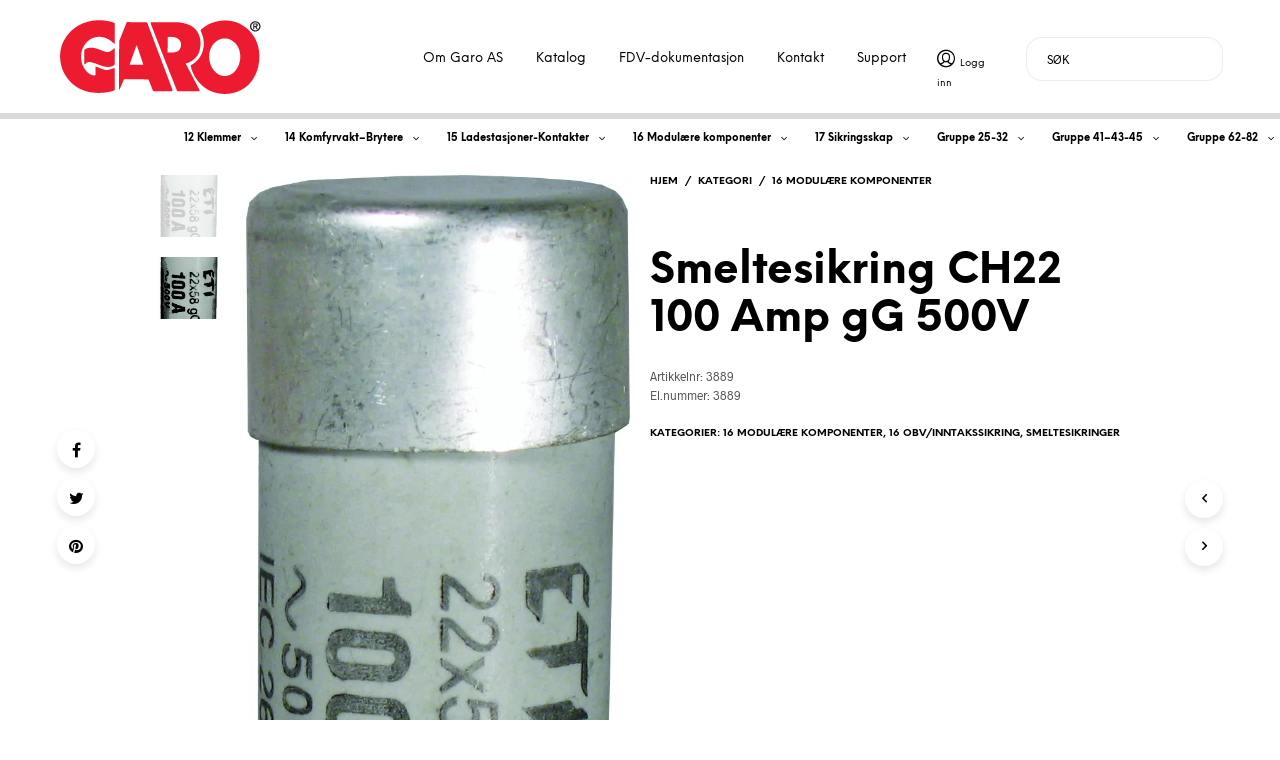

--- FILE ---
content_type: text/html; charset=UTF-8
request_url: https://garo.no/produkt/smeltesikring-ch22-100-amp-gg-500v/
body_size: 38474
content:

<!DOCTYPE html>

<!--[if IE 9]>
<html class="ie ie9" lang="nb-NO">
<![endif]-->

<html lang="nb-NO">

<head>
    <meta charset="UTF-8">
    <meta name="viewport" content="width=device-width, initial-scale=1.0, maximum-scale=1.0, user-scalable=no" />
    <meta name="google-site-verification" content="i-gYcdVjVvhg_tCVioO5epfnNUNLUYZ7Uj7sjv1GCCA" />

    <link rel="profile" href="http://gmpg.org/xfn/11">
    <link rel="pingback" href="https://garo.no/xmlrpc.php">    
  
   
    <!-- ******************************************************************** -->
    <!-- * Custom Header JavaScript Code ************************************ -->
    <!-- ******************************************************************** -->
    
    
	
    <!-- ******************************************************************** -->
    <!-- * WordPress wp_head() ********************************************** -->
    <!-- ******************************************************************** -->
    
    				<script>document.documentElement.className = document.documentElement.className + ' yes-js js_active js'</script>
			<meta name='robots' content='index, follow, max-image-preview:large, max-snippet:-1, max-video-preview:-1' />

	<!-- This site is optimized with the Yoast SEO plugin v26.7 - https://yoast.com/wordpress/plugins/seo/ -->
	<title>Smeltesikring CH22 100 Amp gG 500V - GARO AS, nettbutikk, elektronikkomponenter, ladestasjon, brytere, sikringsskapk</title>
	<meta name="description" content="Smeltesikring CH22 100 Amp gG 500V Smeltesikring CH22 100 Amp gG 500V Passer til Sikringsholder: 00003887 Sikringsholder EFD22 3Pol 100A 399 00003888 Sikringsholder EFD22 3+N 100A 399" />
	<link rel="canonical" href="https://garo.no/produkt/smeltesikring-ch22-100-amp-gg-500v/" />
	<meta property="og:locale" content="nb_NO" />
	<meta property="og:type" content="article" />
	<meta property="og:title" content="Smeltesikring CH22 100 Amp gG 500V - GARO AS, nettbutikk, elektronikkomponenter, ladestasjon, brytere, sikringsskapk" />
	<meta property="og:description" content="Smeltesikring CH22 100 Amp gG 500V Smeltesikring CH22 100 Amp gG 500V Passer til Sikringsholder: 00003887 Sikringsholder EFD22 3Pol 100A 399 00003888 Sikringsholder EFD22 3+N 100A 399" />
	<meta property="og:url" content="https://garo.no/produkt/smeltesikring-ch22-100-amp-gg-500v/" />
	<meta property="og:site_name" content="GARO AS, nettbutikk, elektronikkomponenter, ladestasjon, brytere, sikringsskapk" />
	<meta property="article:publisher" content="https://www.facebook.com/www.garo.no/" />
	<meta property="article:modified_time" content="2025-12-29T12:02:49+00:00" />
	<meta property="og:image" content="https://garo.no/wp-content/uploads/2015/01/img_0043.jpg" />
	<meta property="og:image:width" content="618" />
	<meta property="og:image:height" content="1589" />
	<meta property="og:image:type" content="image/jpeg" />
	<meta name="twitter:card" content="summary_large_image" />
	<meta name="twitter:label1" content="Ansl. lesetid" />
	<meta name="twitter:data1" content="1 minutt" />
	<script type="application/ld+json" class="yoast-schema-graph">{"@context":"https://schema.org","@graph":[{"@type":"WebPage","@id":"https://garo.no/produkt/smeltesikring-ch22-100-amp-gg-500v/","url":"https://garo.no/produkt/smeltesikring-ch22-100-amp-gg-500v/","name":"Smeltesikring CH22 100 Amp gG 500V - GARO AS, nettbutikk, elektronikkomponenter, ladestasjon, brytere, sikringsskapk","isPartOf":{"@id":"https://garo.no/#website"},"primaryImageOfPage":{"@id":"https://garo.no/produkt/smeltesikring-ch22-100-amp-gg-500v/#primaryimage"},"image":{"@id":"https://garo.no/produkt/smeltesikring-ch22-100-amp-gg-500v/#primaryimage"},"thumbnailUrl":"https://garo.no/wp-content/uploads/2015/01/img_0043.jpg","datePublished":"2015-01-20T12:13:27+00:00","dateModified":"2025-12-29T12:02:49+00:00","description":"Smeltesikring CH22 100 Amp gG 500V Smeltesikring CH22 100 Amp gG 500V Passer til Sikringsholder: 00003887 Sikringsholder EFD22 3Pol 100A 399 00003888 Sikringsholder EFD22 3+N 100A 399","breadcrumb":{"@id":"https://garo.no/produkt/smeltesikring-ch22-100-amp-gg-500v/#breadcrumb"},"inLanguage":"nb-NO","potentialAction":[{"@type":"ReadAction","target":["https://garo.no/produkt/smeltesikring-ch22-100-amp-gg-500v/"]}]},{"@type":"ImageObject","inLanguage":"nb-NO","@id":"https://garo.no/produkt/smeltesikring-ch22-100-amp-gg-500v/#primaryimage","url":"https://garo.no/wp-content/uploads/2015/01/img_0043.jpg","contentUrl":"https://garo.no/wp-content/uploads/2015/01/img_0043.jpg","width":618,"height":1589,"caption":"Smeltesikring CH22 100 Amp gG 500V-0"},{"@type":"BreadcrumbList","@id":"https://garo.no/produkt/smeltesikring-ch22-100-amp-gg-500v/#breadcrumb","itemListElement":[{"@type":"ListItem","position":1,"name":"Hjem","item":"https://garo.no/"},{"@type":"ListItem","position":2,"name":"Butikk","item":"https://garo.no/butikk/"},{"@type":"ListItem","position":3,"name":"Smeltesikring CH22 100 Amp gG 500V"}]},{"@type":"WebSite","@id":"https://garo.no/#website","url":"https://garo.no/","name":"GARO AS, nettbutikk, elektronikkomponenter, ladestasjon, brytere, sikringsskapk","description":"GARO AS ble etablert i 1984 og har i dag lager og kontor i Drammen. GARO er sertifisert i henhold til NS-EN ISO 9001:2000","publisher":{"@id":"https://garo.no/#organization"},"potentialAction":[{"@type":"SearchAction","target":{"@type":"EntryPoint","urlTemplate":"https://garo.no/?s={search_term_string}"},"query-input":{"@type":"PropertyValueSpecification","valueRequired":true,"valueName":"search_term_string"}}],"inLanguage":"nb-NO"},{"@type":"Organization","@id":"https://garo.no/#organization","name":"GARO AS","url":"https://garo.no/","logo":{"@type":"ImageObject","inLanguage":"nb-NO","@id":"https://garo.no/#/schema/logo/image/","url":"https://garo.no/wp-content/uploads/2017/09/logo.png","contentUrl":"https://garo.no/wp-content/uploads/2017/09/logo.png","width":201,"height":74,"caption":"GARO AS"},"image":{"@id":"https://garo.no/#/schema/logo/image/"},"sameAs":["https://www.facebook.com/www.garo.no/","https://www.instagram.com/garo_norge/"]}]}</script>
	<!-- / Yoast SEO plugin. -->


<link rel="alternate" type="application/rss+xml" title="GARO AS, nettbutikk, elektronikkomponenter, ladestasjon, brytere, sikringsskapk &raquo; strøm" href="https://garo.no/feed/" />
<link rel="alternate" title="oEmbed (JSON)" type="application/json+oembed" href="https://garo.no/wp-json/oembed/1.0/embed?url=https%3A%2F%2Fgaro.no%2Fprodukt%2Fsmeltesikring-ch22-100-amp-gg-500v%2F" />
<link rel="alternate" title="oEmbed (XML)" type="text/xml+oembed" href="https://garo.no/wp-json/oembed/1.0/embed?url=https%3A%2F%2Fgaro.no%2Fprodukt%2Fsmeltesikring-ch22-100-amp-gg-500v%2F&#038;format=xml" />
<style id='wp-img-auto-sizes-contain-inline-css' type='text/css'>
img:is([sizes=auto i],[sizes^="auto," i]){contain-intrinsic-size:3000px 1500px}
/*# sourceURL=wp-img-auto-sizes-contain-inline-css */
</style>
<style id='wp-emoji-styles-inline-css' type='text/css'>

	img.wp-smiley, img.emoji {
		display: inline !important;
		border: none !important;
		box-shadow: none !important;
		height: 1em !important;
		width: 1em !important;
		margin: 0 0.07em !important;
		vertical-align: -0.1em !important;
		background: none !important;
		padding: 0 !important;
	}
/*# sourceURL=wp-emoji-styles-inline-css */
</style>
<link rel='stylesheet' id='wp-block-library-css' href='https://garo.no/wp-includes/css/dist/block-library/style.min.css?ver=6.9' type='text/css' media='all' />
<link rel='stylesheet' id='wc-blocks-style-css' href='https://garo.no/wp-content/plugins/woocommerce/assets/client/blocks/wc-blocks.css?ver=wc-10.4.3' type='text/css' media='all' />
<style id='global-styles-inline-css' type='text/css'>
:root{--wp--preset--aspect-ratio--square: 1;--wp--preset--aspect-ratio--4-3: 4/3;--wp--preset--aspect-ratio--3-4: 3/4;--wp--preset--aspect-ratio--3-2: 3/2;--wp--preset--aspect-ratio--2-3: 2/3;--wp--preset--aspect-ratio--16-9: 16/9;--wp--preset--aspect-ratio--9-16: 9/16;--wp--preset--color--black: #000000;--wp--preset--color--cyan-bluish-gray: #abb8c3;--wp--preset--color--white: #ffffff;--wp--preset--color--pale-pink: #f78da7;--wp--preset--color--vivid-red: #cf2e2e;--wp--preset--color--luminous-vivid-orange: #ff6900;--wp--preset--color--luminous-vivid-amber: #fcb900;--wp--preset--color--light-green-cyan: #7bdcb5;--wp--preset--color--vivid-green-cyan: #00d084;--wp--preset--color--pale-cyan-blue: #8ed1fc;--wp--preset--color--vivid-cyan-blue: #0693e3;--wp--preset--color--vivid-purple: #9b51e0;--wp--preset--gradient--vivid-cyan-blue-to-vivid-purple: linear-gradient(135deg,rgb(6,147,227) 0%,rgb(155,81,224) 100%);--wp--preset--gradient--light-green-cyan-to-vivid-green-cyan: linear-gradient(135deg,rgb(122,220,180) 0%,rgb(0,208,130) 100%);--wp--preset--gradient--luminous-vivid-amber-to-luminous-vivid-orange: linear-gradient(135deg,rgb(252,185,0) 0%,rgb(255,105,0) 100%);--wp--preset--gradient--luminous-vivid-orange-to-vivid-red: linear-gradient(135deg,rgb(255,105,0) 0%,rgb(207,46,46) 100%);--wp--preset--gradient--very-light-gray-to-cyan-bluish-gray: linear-gradient(135deg,rgb(238,238,238) 0%,rgb(169,184,195) 100%);--wp--preset--gradient--cool-to-warm-spectrum: linear-gradient(135deg,rgb(74,234,220) 0%,rgb(151,120,209) 20%,rgb(207,42,186) 40%,rgb(238,44,130) 60%,rgb(251,105,98) 80%,rgb(254,248,76) 100%);--wp--preset--gradient--blush-light-purple: linear-gradient(135deg,rgb(255,206,236) 0%,rgb(152,150,240) 100%);--wp--preset--gradient--blush-bordeaux: linear-gradient(135deg,rgb(254,205,165) 0%,rgb(254,45,45) 50%,rgb(107,0,62) 100%);--wp--preset--gradient--luminous-dusk: linear-gradient(135deg,rgb(255,203,112) 0%,rgb(199,81,192) 50%,rgb(65,88,208) 100%);--wp--preset--gradient--pale-ocean: linear-gradient(135deg,rgb(255,245,203) 0%,rgb(182,227,212) 50%,rgb(51,167,181) 100%);--wp--preset--gradient--electric-grass: linear-gradient(135deg,rgb(202,248,128) 0%,rgb(113,206,126) 100%);--wp--preset--gradient--midnight: linear-gradient(135deg,rgb(2,3,129) 0%,rgb(40,116,252) 100%);--wp--preset--font-size--small: 13px;--wp--preset--font-size--medium: 20px;--wp--preset--font-size--large: 36px;--wp--preset--font-size--x-large: 42px;--wp--preset--spacing--20: 0.44rem;--wp--preset--spacing--30: 0.67rem;--wp--preset--spacing--40: 1rem;--wp--preset--spacing--50: 1.5rem;--wp--preset--spacing--60: 2.25rem;--wp--preset--spacing--70: 3.38rem;--wp--preset--spacing--80: 5.06rem;--wp--preset--shadow--natural: 6px 6px 9px rgba(0, 0, 0, 0.2);--wp--preset--shadow--deep: 12px 12px 50px rgba(0, 0, 0, 0.4);--wp--preset--shadow--sharp: 6px 6px 0px rgba(0, 0, 0, 0.2);--wp--preset--shadow--outlined: 6px 6px 0px -3px rgb(255, 255, 255), 6px 6px rgb(0, 0, 0);--wp--preset--shadow--crisp: 6px 6px 0px rgb(0, 0, 0);}:where(.is-layout-flex){gap: 0.5em;}:where(.is-layout-grid){gap: 0.5em;}body .is-layout-flex{display: flex;}.is-layout-flex{flex-wrap: wrap;align-items: center;}.is-layout-flex > :is(*, div){margin: 0;}body .is-layout-grid{display: grid;}.is-layout-grid > :is(*, div){margin: 0;}:where(.wp-block-columns.is-layout-flex){gap: 2em;}:where(.wp-block-columns.is-layout-grid){gap: 2em;}:where(.wp-block-post-template.is-layout-flex){gap: 1.25em;}:where(.wp-block-post-template.is-layout-grid){gap: 1.25em;}.has-black-color{color: var(--wp--preset--color--black) !important;}.has-cyan-bluish-gray-color{color: var(--wp--preset--color--cyan-bluish-gray) !important;}.has-white-color{color: var(--wp--preset--color--white) !important;}.has-pale-pink-color{color: var(--wp--preset--color--pale-pink) !important;}.has-vivid-red-color{color: var(--wp--preset--color--vivid-red) !important;}.has-luminous-vivid-orange-color{color: var(--wp--preset--color--luminous-vivid-orange) !important;}.has-luminous-vivid-amber-color{color: var(--wp--preset--color--luminous-vivid-amber) !important;}.has-light-green-cyan-color{color: var(--wp--preset--color--light-green-cyan) !important;}.has-vivid-green-cyan-color{color: var(--wp--preset--color--vivid-green-cyan) !important;}.has-pale-cyan-blue-color{color: var(--wp--preset--color--pale-cyan-blue) !important;}.has-vivid-cyan-blue-color{color: var(--wp--preset--color--vivid-cyan-blue) !important;}.has-vivid-purple-color{color: var(--wp--preset--color--vivid-purple) !important;}.has-black-background-color{background-color: var(--wp--preset--color--black) !important;}.has-cyan-bluish-gray-background-color{background-color: var(--wp--preset--color--cyan-bluish-gray) !important;}.has-white-background-color{background-color: var(--wp--preset--color--white) !important;}.has-pale-pink-background-color{background-color: var(--wp--preset--color--pale-pink) !important;}.has-vivid-red-background-color{background-color: var(--wp--preset--color--vivid-red) !important;}.has-luminous-vivid-orange-background-color{background-color: var(--wp--preset--color--luminous-vivid-orange) !important;}.has-luminous-vivid-amber-background-color{background-color: var(--wp--preset--color--luminous-vivid-amber) !important;}.has-light-green-cyan-background-color{background-color: var(--wp--preset--color--light-green-cyan) !important;}.has-vivid-green-cyan-background-color{background-color: var(--wp--preset--color--vivid-green-cyan) !important;}.has-pale-cyan-blue-background-color{background-color: var(--wp--preset--color--pale-cyan-blue) !important;}.has-vivid-cyan-blue-background-color{background-color: var(--wp--preset--color--vivid-cyan-blue) !important;}.has-vivid-purple-background-color{background-color: var(--wp--preset--color--vivid-purple) !important;}.has-black-border-color{border-color: var(--wp--preset--color--black) !important;}.has-cyan-bluish-gray-border-color{border-color: var(--wp--preset--color--cyan-bluish-gray) !important;}.has-white-border-color{border-color: var(--wp--preset--color--white) !important;}.has-pale-pink-border-color{border-color: var(--wp--preset--color--pale-pink) !important;}.has-vivid-red-border-color{border-color: var(--wp--preset--color--vivid-red) !important;}.has-luminous-vivid-orange-border-color{border-color: var(--wp--preset--color--luminous-vivid-orange) !important;}.has-luminous-vivid-amber-border-color{border-color: var(--wp--preset--color--luminous-vivid-amber) !important;}.has-light-green-cyan-border-color{border-color: var(--wp--preset--color--light-green-cyan) !important;}.has-vivid-green-cyan-border-color{border-color: var(--wp--preset--color--vivid-green-cyan) !important;}.has-pale-cyan-blue-border-color{border-color: var(--wp--preset--color--pale-cyan-blue) !important;}.has-vivid-cyan-blue-border-color{border-color: var(--wp--preset--color--vivid-cyan-blue) !important;}.has-vivid-purple-border-color{border-color: var(--wp--preset--color--vivid-purple) !important;}.has-vivid-cyan-blue-to-vivid-purple-gradient-background{background: var(--wp--preset--gradient--vivid-cyan-blue-to-vivid-purple) !important;}.has-light-green-cyan-to-vivid-green-cyan-gradient-background{background: var(--wp--preset--gradient--light-green-cyan-to-vivid-green-cyan) !important;}.has-luminous-vivid-amber-to-luminous-vivid-orange-gradient-background{background: var(--wp--preset--gradient--luminous-vivid-amber-to-luminous-vivid-orange) !important;}.has-luminous-vivid-orange-to-vivid-red-gradient-background{background: var(--wp--preset--gradient--luminous-vivid-orange-to-vivid-red) !important;}.has-very-light-gray-to-cyan-bluish-gray-gradient-background{background: var(--wp--preset--gradient--very-light-gray-to-cyan-bluish-gray) !important;}.has-cool-to-warm-spectrum-gradient-background{background: var(--wp--preset--gradient--cool-to-warm-spectrum) !important;}.has-blush-light-purple-gradient-background{background: var(--wp--preset--gradient--blush-light-purple) !important;}.has-blush-bordeaux-gradient-background{background: var(--wp--preset--gradient--blush-bordeaux) !important;}.has-luminous-dusk-gradient-background{background: var(--wp--preset--gradient--luminous-dusk) !important;}.has-pale-ocean-gradient-background{background: var(--wp--preset--gradient--pale-ocean) !important;}.has-electric-grass-gradient-background{background: var(--wp--preset--gradient--electric-grass) !important;}.has-midnight-gradient-background{background: var(--wp--preset--gradient--midnight) !important;}.has-small-font-size{font-size: var(--wp--preset--font-size--small) !important;}.has-medium-font-size{font-size: var(--wp--preset--font-size--medium) !important;}.has-large-font-size{font-size: var(--wp--preset--font-size--large) !important;}.has-x-large-font-size{font-size: var(--wp--preset--font-size--x-large) !important;}
/*# sourceURL=global-styles-inline-css */
</style>

<style id='classic-theme-styles-inline-css' type='text/css'>
/*! This file is auto-generated */
.wp-block-button__link{color:#fff;background-color:#32373c;border-radius:9999px;box-shadow:none;text-decoration:none;padding:calc(.667em + 2px) calc(1.333em + 2px);font-size:1.125em}.wp-block-file__button{background:#32373c;color:#fff;text-decoration:none}
/*# sourceURL=/wp-includes/css/classic-themes.min.css */
</style>
<link rel='stylesheet' id='wcmamtx-frontend-unique-css' href='https://garo.no/wp-content/plugins/customize-my-account-for-woocommerce/assets/css/frontend-unique.css?ver=6.9' type='text/css' media='all' />
<link rel='stylesheet' id='project-carts-style-css' href='https://garo.no/wp-content/plugins/woocommerce-project-carts/assets/css/project-carts.css?ver=1.0.0' type='text/css' media='all' />
<link rel='stylesheet' id='woocommerce-layout-css' href='https://garo.no/wp-content/plugins/woocommerce/assets/css/woocommerce-layout.css?ver=10.4.3' type='text/css' media='all' />
<link rel='stylesheet' id='woocommerce-smallscreen-css' href='https://garo.no/wp-content/plugins/woocommerce/assets/css/woocommerce-smallscreen.css?ver=10.4.3' type='text/css' media='only screen and (max-width: 768px)' />
<link rel='stylesheet' id='woocommerce-general-css' href='https://garo.no/wp-content/plugins/woocommerce/assets/css/woocommerce.css?ver=10.4.3' type='text/css' media='all' />
<style id='woocommerce-inline-inline-css' type='text/css'>
.woocommerce form .form-row .required { visibility: visible; }
/*# sourceURL=woocommerce-inline-inline-css */
</style>
<link rel='stylesheet' id='aws-style-css' href='https://garo.no/wp-content/plugins/advanced-woo-search/assets/css/common.min.css?ver=3.51' type='text/css' media='all' />
<link rel='stylesheet' id='jquery-selectBox-css' href='https://garo.no/wp-content/plugins/yith-woocommerce-wishlist/assets/css/jquery.selectBox.css?ver=1.2.0' type='text/css' media='all' />
<link rel='stylesheet' id='woocommerce_prettyPhoto_css-css' href='//garo.no/wp-content/plugins/woocommerce/assets/css/prettyPhoto.css?ver=3.1.6' type='text/css' media='all' />
<link rel='stylesheet' id='yith-wcwl-main-css' href='https://garo.no/wp-content/plugins/yith-woocommerce-wishlist/assets/css/style.css?ver=4.11.0' type='text/css' media='all' />
<style id='yith-wcwl-main-inline-css' type='text/css'>
 :root { --rounded-corners-radius: 16px; --add-to-cart-rounded-corners-radius: 16px; --feedback-duration: 3s } 
 :root { --rounded-corners-radius: 16px; --add-to-cart-rounded-corners-radius: 16px; --feedback-duration: 3s } 
/*# sourceURL=yith-wcwl-main-inline-css */
</style>
<link rel='stylesheet' id='parent-style-css' href='https://garo.no/wp-content/themes/shopkeeper/style.css?ver=6.9' type='text/css' media='all' />
<link rel='stylesheet' id='child-style-css' href='https://garo.no/wp-content/themes/child-theme/style.css?ver=6.9' type='text/css' media='all' />
<link rel='stylesheet' id='shopkeeper-styles-css' href='https://garo.no/wp-content/themes/shopkeeper/css/styles.css?ver=12.3.3' type='text/css' media='all' />
<link rel='stylesheet' id='shopkeeper-icon-font-css' href='https://garo.no/wp-content/themes/shopkeeper/inc/fonts/shopkeeper-icon-font/style.css?ver=12.3.3' type='text/css' media='all' />
<link rel='stylesheet' id='shopkeeper-font-awesome-css' href='https://garo.no/wp-content/themes/shopkeeper/inc/fonts/font-awesome/css/font-awesome.min.css?ver=4.6.3' type='text/css' media='all' />
<link rel='stylesheet' id='shopkeeper-font-linea-arrows-css' href='https://garo.no/wp-content/themes/shopkeeper/inc/fonts/linea-fonts/arrows/styles.css?ver=12.3.3' type='text/css' media='all' />
<link rel='stylesheet' id='shopkeeper-font-linea-basic-css' href='https://garo.no/wp-content/themes/shopkeeper/inc/fonts/linea-fonts/basic/styles.css?ver=12.3.3' type='text/css' media='all' />
<link rel='stylesheet' id='shopkeeper-font-linea-basic_elaboration-css' href='https://garo.no/wp-content/themes/shopkeeper/inc/fonts/linea-fonts/basic_elaboration/styles.css?ver=12.3.3' type='text/css' media='all' />
<link rel='stylesheet' id='shopkeeper-font-linea-ecommerce-css' href='https://garo.no/wp-content/themes/shopkeeper/inc/fonts/linea-fonts/ecommerce/styles.css?ver=12.3.3' type='text/css' media='all' />
<link rel='stylesheet' id='shopkeeper-font-linea-music-css' href='https://garo.no/wp-content/themes/shopkeeper/inc/fonts/linea-fonts/music/styles.css?ver=12.3.3' type='text/css' media='all' />
<link rel='stylesheet' id='shopkeeper-font-linea-software-css' href='https://garo.no/wp-content/themes/shopkeeper/inc/fonts/linea-fonts/software/styles.css?ver=12.3.3' type='text/css' media='all' />
<link rel='stylesheet' id='shopkeeper-font-linea-weather-css' href='https://garo.no/wp-content/themes/shopkeeper/inc/fonts/linea-fonts/weather/styles.css?ver=12.3.3' type='text/css' media='all' />
<link rel='stylesheet' id='shopkeeper-fresco-css' href='https://garo.no/wp-content/themes/shopkeeper/css/fresco/fresco.css?ver=1.3.0' type='text/css' media='all' />
<link rel='stylesheet' id='shopkeeper-header-default-css' href='https://garo.no/wp-content/themes/shopkeeper/css/header-default.css?ver=12.3.3' type='text/css' media='all' />
<link rel='stylesheet' id='shopkeeper-default-style-css' href='https://garo.no/wp-content/themes/child-theme/style.css?ver=6.9' type='text/css' media='all' />
<link rel='stylesheet' id='cwginstock_frontend_guest-css' href='https://garo.no/wp-content/plugins/back-in-stock-notifier-for-woocommerce/assets/css/guest.min.css?ver=6.3.0' type='text/css' media='' />
<script type="text/template" id="tmpl-variation-template">
	<div class="woocommerce-variation-description">{{{ data.variation.variation_description }}}</div>
	<div class="woocommerce-variation-price">{{{ data.variation.price_html }}}</div>
	<div class="woocommerce-variation-availability">{{{ data.variation.availability_html }}}</div>
</script>
<script type="text/template" id="tmpl-unavailable-variation-template">
	<p role="alert">Beklager, dette produktet er ikke tilgjengelig. Vennligst velg en annen kombinasjon.</p>
</script>
<script type="text/javascript" src="https://garo.no/wp-includes/js/jquery/jquery.min.js?ver=3.7.1" id="jquery-core-js"></script>
<script type="text/javascript" src="https://garo.no/wp-includes/js/jquery/jquery-migrate.min.js?ver=3.4.1" id="jquery-migrate-js"></script>
<script type="text/javascript" src="https://garo.no/wp-content/plugins/customize-my-account-for-woocommerce/assets/js/frontend-unique.js?ver=6.9" id="wcmamtx-frontend-unique-js"></script>
<script type="text/javascript" id="3d-flip-book-client-locale-loader-js-extra">
/* <![CDATA[ */
var FB3D_CLIENT_LOCALE = {"ajaxurl":"https://garo.no/wp-admin/admin-ajax.php","dictionary":{"Table of contents":"Table of contents","Close":"Close","Bookmarks":"Bookmarks","Thumbnails":"Thumbnails","Search":"S\u00f8k\n","Share":"Share","Facebook":"Facebook","Twitter":"Twitter","Email":"Email","Play":"Play","Previous page":"Previous page","Next page":"Next page","Zoom in":"Zoom in","Zoom out":"Zoom out","Fit view":"Fit view","Auto play":"Auto play","Full screen":"Full screen","More":"More","Smart pan":"Smart pan","Single page":"Single page","Sounds":"Sounds","Stats":"Stats","Print":"Print","Download":"Download","Goto first page":"Goto first page","Goto last page":"Goto last page"},"images":"https://garo.no/wp-content/plugins/interactive-3d-flipbook-powered-physics-engine/assets/images/","jsData":{"urls":[],"posts":{"ids_mis":[],"ids":[]},"pages":[],"firstPages":[],"bookCtrlProps":[],"bookTemplates":[]},"key":"3d-flip-book","pdfJS":{"pdfJsLib":"https://garo.no/wp-content/plugins/interactive-3d-flipbook-powered-physics-engine/assets/js/pdf.min.js?ver=4.3.136","pdfJsWorker":"https://garo.no/wp-content/plugins/interactive-3d-flipbook-powered-physics-engine/assets/js/pdf.worker.js?ver=4.3.136","stablePdfJsLib":"https://garo.no/wp-content/plugins/interactive-3d-flipbook-powered-physics-engine/assets/js/stable/pdf.min.js?ver=2.5.207","stablePdfJsWorker":"https://garo.no/wp-content/plugins/interactive-3d-flipbook-powered-physics-engine/assets/js/stable/pdf.worker.js?ver=2.5.207","pdfJsCMapUrl":"https://garo.no/wp-content/plugins/interactive-3d-flipbook-powered-physics-engine/assets/cmaps/"},"cacheurl":"https://garo.no/wp-content/uploads/3d-flip-book/cache/","pluginsurl":"https://garo.no/wp-content/plugins/","pluginurl":"https://garo.no/wp-content/plugins/interactive-3d-flipbook-powered-physics-engine/","thumbnailSize":{"width":"250","height":"250"},"version":"1.16.17"};
//# sourceURL=3d-flip-book-client-locale-loader-js-extra
/* ]]> */
</script>
<script type="text/javascript" src="https://garo.no/wp-content/plugins/interactive-3d-flipbook-powered-physics-engine/assets/js/client-locale-loader.js?ver=1.16.17" id="3d-flip-book-client-locale-loader-js" async="async" data-wp-strategy="async"></script>
<script type="text/javascript" src="https://garo.no/wp-content/plugins/woocommerce/assets/js/jquery-blockui/jquery.blockUI.min.js?ver=2.7.0-wc.10.4.3" id="wc-jquery-blockui-js" data-wp-strategy="defer"></script>
<script type="text/javascript" id="wc-add-to-cart-js-extra">
/* <![CDATA[ */
var wc_add_to_cart_params = {"ajax_url":"/wp-admin/admin-ajax.php","wc_ajax_url":"/?wc-ajax=%%endpoint%%","i18n_view_cart":"Vis handlekurv","cart_url":"https://garo.no/handlekurv/","is_cart":"","cart_redirect_after_add":"no"};
//# sourceURL=wc-add-to-cart-js-extra
/* ]]> */
</script>
<script type="text/javascript" src="https://garo.no/wp-content/plugins/woocommerce/assets/js/frontend/add-to-cart.min.js?ver=10.4.3" id="wc-add-to-cart-js" data-wp-strategy="defer"></script>
<script type="text/javascript" id="wc-single-product-js-extra">
/* <![CDATA[ */
var wc_single_product_params = {"i18n_required_rating_text":"Vennligst velg en vurdering","i18n_rating_options":["1 av 5 stjerner","2 av 5 stjerner","3 av 5 stjerner","4 av 5 stjerner","5 av 5 stjerner"],"i18n_product_gallery_trigger_text":"Se bildegalleri i fullskjerm","review_rating_required":"yes","flexslider":{"rtl":false,"animation":"slide","smoothHeight":true,"directionNav":false,"controlNav":"thumbnails","slideshow":false,"animationSpeed":500,"animationLoop":false,"allowOneSlide":false},"zoom_enabled":"","zoom_options":[],"photoswipe_enabled":"","photoswipe_options":{"shareEl":false,"closeOnScroll":false,"history":false,"hideAnimationDuration":0,"showAnimationDuration":0},"flexslider_enabled":""};
//# sourceURL=wc-single-product-js-extra
/* ]]> */
</script>
<script type="text/javascript" src="https://garo.no/wp-content/plugins/woocommerce/assets/js/frontend/single-product.min.js?ver=10.4.3" id="wc-single-product-js" defer="defer" data-wp-strategy="defer"></script>
<script type="text/javascript" src="https://garo.no/wp-content/plugins/woocommerce/assets/js/js-cookie/js.cookie.min.js?ver=2.1.4-wc.10.4.3" id="wc-js-cookie-js" defer="defer" data-wp-strategy="defer"></script>
<script type="text/javascript" id="woocommerce-js-extra">
/* <![CDATA[ */
var woocommerce_params = {"ajax_url":"/wp-admin/admin-ajax.php","wc_ajax_url":"/?wc-ajax=%%endpoint%%","i18n_password_show":"Vis passord","i18n_password_hide":"Skjul passord"};
//# sourceURL=woocommerce-js-extra
/* ]]> */
</script>
<script type="text/javascript" src="https://garo.no/wp-content/plugins/woocommerce/assets/js/frontend/woocommerce.min.js?ver=10.4.3" id="woocommerce-js" defer="defer" data-wp-strategy="defer"></script>
<script type="text/javascript" src="https://garo.no/wp-content/plugins/js_composer/assets/js/vendors/woocommerce-add-to-cart.js?ver=8.7.2" id="vc_woocommerce-add-to-cart-js-js"></script>
<script type="text/javascript" src="https://garo.no/wp-includes/js/underscore.min.js?ver=1.13.7" id="underscore-js"></script>
<script type="text/javascript" id="wp-util-js-extra">
/* <![CDATA[ */
var _wpUtilSettings = {"ajax":{"url":"/wp-admin/admin-ajax.php"}};
//# sourceURL=wp-util-js-extra
/* ]]> */
</script>
<script type="text/javascript" src="https://garo.no/wp-includes/js/wp-util.min.js?ver=6.9" id="wp-util-js"></script>
<script type="text/javascript" id="wc-add-to-cart-variation-js-extra">
/* <![CDATA[ */
var wc_add_to_cart_variation_params = {"wc_ajax_url":"/?wc-ajax=%%endpoint%%","i18n_no_matching_variations_text":"Beklager, ingen produkter samsvarer med valget. Fors\u00f8k \u00e5 velge en annen kombinasjon.","i18n_make_a_selection_text":"Foreta produktvalg f\u00f8r du legger dette produktet i handlekurven din.","i18n_unavailable_text":"Beklager, dette produktet er ikke tilgjengelig. Vennligst velg en annen kombinasjon.","i18n_reset_alert_text":"Valget ditt har blitt tilbakestilt. Velg noen produktalternativer f\u00f8r du legger dette produktet i handlekurven."};
//# sourceURL=wc-add-to-cart-variation-js-extra
/* ]]> */
</script>
<script type="text/javascript" src="https://garo.no/wp-content/plugins/woocommerce/assets/js/frontend/add-to-cart-variation.min.js?ver=10.4.3" id="wc-add-to-cart-variation-js" defer="defer" data-wp-strategy="defer"></script>
<script></script><link rel="https://api.w.org/" href="https://garo.no/wp-json/" /><link rel="alternate" title="JSON" type="application/json" href="https://garo.no/wp-json/wp/v2/product/4132" /><link rel="EditURI" type="application/rsd+xml" title="RSD" href="https://garo.no/xmlrpc.php?rsd" />
<meta name="generator" content="WordPress 6.9" />
<meta name="generator" content="WooCommerce 10.4.3" />
<link rel='shortlink' href='https://garo.no/?p=4132' />
<!-- start Simple Custom CSS and JS -->
<!-- Google Tag Manager -->
<script>(function(w,d,s,l,i){w[l]=w[l]||[];w[l].push({'gtm.start':
new Date().getTime(),event:'gtm.js'});var f=d.getElementsByTagName(s)[0],
j=d.createElement(s),dl=l!='dataLayer'?'&l='+l:'';j.async=true;j.src=
'https://www.googletagmanager.com/gtm.js?id='+i+dl;f.parentNode.insertBefore(j,f);
})(window,document,'script','dataLayer','GTM-MMV9X7M');</script>
<!-- End Google Tag Manager --><!-- end Simple Custom CSS and JS -->
<!-- start Simple Custom CSS and JS -->
<style type="text/css">
input[type="text"], input[type="password"], input[type="date"], input[type="datetime"], input[type="datetime-local"], input[type="month"], input[type="week"], input[type="email"], input[type="number"], input[type="search"], input[type="tel"], input[type="time"], input[type="url"], textarea, select {
    font-size: 0.875rem;
    color: #000;
    background-color: #fff;
    border-width: 1px;
    border-style: solid;
    height: 2rem;
}


@media only screen and (min-width: 720px) {
  #menu-item-60307, #shopkeeper-menu-item-60307 { display:none; }
.wcbulkorder-quantity input[type="submit"] {
    font-size: 18px;
    margin-top: 10px;
}
}
.greyme {
    background: #e6e6e6;
    padding: 10px!important;
}
.greyme .wcbulkorderpricetotal {
  font-weight:bold;
  color:#ed1b30;
}

@media only screen and (min-width:1024px) {
    .headersearch {
    display: inline-block;
    margin: 0 40px;
      max-width: 500px;
}
.category_item span  {
    background: #000;
    color: #fff;
    padding: 10px 7px 7px;
    border-radius: 5px;
}
}
@media only screen and (max-width:1023px) {
    .headersearch {
    display: none;
}
}
.button, input[type="button"], input[type="reset"], input[type="submit"] {
    background-color: #ed1b30 !important;
}
#site-top-bar, #site-navigation-top-bar .sf-menu ul {
    background: #fff!important;
}


button.wcbulkordernewrowprice {
  margin-left: 20px;
    float: left;
    padding: 10px 20px 7px;
    background: #717171;
    border-radius: 4px; font-size:18px!important;
}
button.qtydown { width: 20%;
    float: left;
    padding: 10px 0px;
}
button.qtyup { width: 20%;
    float: left;
    padding: 10px 0px;
    margin:0 10px;
}
.border { border-top: 1px solid #777; border-top-color: transparent;}
/*
@media only screen and (min-width:720px)  and (max-width:899px) {
  button.wcbulkordernewrowprice {
  position: absolute;
    top: 80px;
    left: 50px;
    background: #ed1b2f;
    border-radius: 50%;
    padding: 5px 8px;
    font-size: 15px!important;
}
button.wcbulkorderdeleterowprice {
  position: absolute;
    top: 80px;
    left: 100px;
    background: #ed1b2f;
    border-radius: 50%;
    padding: 5px 10px;
    font-size: 15px!important;
}
}
@media only screen and (min-width:900px)  and (max-width:1399px) {
  button.wcbulkordernewrowprice {
  position: absolute;
    top: 80px;
    left: 150px;
    background: #ed1b2f;
    border-radius: 50%;
    padding: 5px 8px;
    font-size: 15px!important;
}
button.wcbulkorderdeleterowprice {
  position: absolute;
    top: 80px;
    left: 200px;
    background: #ed1b2f;
    border-radius: 50%;
    padding: 5px 10px;
    font-size: 15px!important;
}
}

@media only screen and (min-width:1400px ) {
  .product_thumbnail {min-height:156px; }
  button.wcbulkordernewrowprice {
  position: absolute;
    top: 80px;
    left: 200px;
    background: #ed1b2f;
    border-radius: 50%;
    padding: 5px 8px;
    font-size: 15px!important;
}
button.wcbulkorderdeleterowprice {
  position: absolute;
    top: 80px;
    left: 250px;
    background: #ed1b2f;
    border-radius: 50%;
    padding: 5px 10px;
    font-size: 15px!important;
}
}
*/
/* hide up/down arrows ("spinners") on input fields marked type="number" */
.no-spinners {
  -moz-appearance:textfield;
}

.no-spinners::-webkit-outer-spin-button,
.no-spinners::-webkit-inner-spin-button {
  -webkit-appearance: none;
  margin: 0;
}


.count-input {
  position: relative;
  width: 100%;
  max-width: 165px;
  margin: 3px 0;
}
.count-input input {
  width: 100%;
  border: 1px solid #000;
  border-radius: 2px;
  background: none;
  text-align: center;
}
.count-input input:focus {
  outline: none;
}
.count-input .incr-btn {
  display: block;
  position: absolute;
  width: 30px;
  height: 30px;
  font-size: 26px;
  font-weight: 300;
  text-align: center;
  line-height: 30px;
  top: 50%;
  right: 0;
  margin-top: -15px;
  text-decoration:none;
}
.count-input .incr-btn:first-child {
  right: auto;
  left: 0;
  top: 46%;
}
.count-input.count-input-sm {
  max-width: 125px;
}
.count-input.count-input-sm input {
  height: 36px;
}
.count-input.count-input-lg {
  max-width: 200px;
}
.count-input.count-input-lg input {
  height: 70px;
  border-radius: 3px;
}</style>
<!-- end Simple Custom CSS and JS -->
<!-- start Simple Custom CSS and JS -->
<style type="text/css">
td.wcbulkorderprice, th.wcbulkorderprice, td.wcbulkorderpricetotal, td.prepopulated-button {
    text-align: left!important;
}
.term-description { display:none; }

.yith-wcwl-add-button, .yith-wcwl-wishlistaddedbrowse, .yith-wcwl-wishlistexistsbrowse, .share-product-text, .product_meta, .product_meta a, .product_meta_separator, .woocommerce table.shop_attributes td, .woocommerce-page table.shop_attributes td, .tob_bar_shop, .post_meta_archive, .post_meta, del, .wpb_widgetised_column .widget li, .wpb_widgetised_column .widget_calendar table thead tr th, .wpb_widgetised_column .widget_calendar table thead tr td, .wpb_widgetised_column .widget .post-date, .wpb_widgetised_column .recentcomments, .wpb_widgetised_column .amount, .wpb_widgetised_column .quantity, .products li:hover .add_to_wishlist:before, .product_after_shop_loop .price, .product_after_shop_loop .price ins, .wpb_widgetised_column .widget_price_filter .price_slider_amount, .woocommerce td.product-name dl.variation dt, .woocommerce td.product-name dl.variation dd, .woocommerce td.product-name dl.variation dt p, .woocommerce td.product-name dl.variation dd p, .woocommerce-page td.product-name dl.variation dt, .woocommerce-page td.product-name dl.variation dd p, .woocommerce-page td.product-name dl.variation dt p, .woocommerce-page td.product-name dl.variation dd p, .product_layout_classic div.product .product_infos form.cart .quantity.custom .minus-btn, .product_layout_classic div.product .product_infos form.cart .quantity.custom .plus-btn, .product_layout_2 div.product .product_infos form.cart .quantity.custom .minus-btn, .product_layout_2 div.product .product_infos form.cart .quantity.custom .plus-btn, .product_layout_3 div.product .product_infos form.cart .quantity.custom .minus-btn, .product_layout_3 div.product .product_infos form.cart .quantity.custom .plus-btn, .product_layout_4 div.product .product_infos form.cart .quantity.custom .minus-btn, .product_layout_4 div.product .product_infos form.cart .quantity.custom .plus-btn, .cd-quick-view .cd-item-info .product_infos .cart .quantity.custom .minus-btn, .cd-quick-view .cd-item-info .product_infos .cart .quantity.custom .plus-btn, table.shop_table tr.cart_item .quantity.custom .minus-btn, table.shop_table tr.cart_item .quantity.custom .plus-btn, .product .product_after_shop_loop .product_after_shop_loop_price span.price .woocommerce-Price-amount.amount, .woocommerce .woocommerce-breadcrumb, .woocommerce-page .woocommerce-breadcrumb, .woocommerce .woocommerce-breadcrumb a, .woocommerce-page .woocommerce-breadcrumb a, .archive .products-grid li .product_thumbnail_wrapper > .price .woocommerce-Price-amount {
    color: #000!important;
}
 .woocommerce-page ul.products h3 {
    min-height: 61px;
}
.woocommerce .products a {
    text-align: center;
}
.products li img {
    max-height: 150px;
    width: auto!important;
    margin: 0 auto!important;
}
.woocommerce ul.products li {
    box-shadow: 5px 5px 15px #efefef;
    margin-bottom: 20px;
}
tr.wcbulkorderformtr td {
  border: none;
    text-align: left;
  color: black;
  padding:0 20px;
}
.aws-search-result .aws_result_title {
    font-size: 13px;
}
.aws-container .aws-search-field {
    border-radius: 16px!important;
    color: #313131;
    padding: 6px 20px;
}
 .site-top-message {
    display: none!important;
  }
.aws-search-result {
    z-index: 99999999!important;
}
#shiftnav-toggle-main .shiftnav-toggle-burger, #shiftnav-toggle-main.shiftnav-toggle-main-entire-bar:before { padding:10px; }
.main-navigation ul ul {
  padding:20px!important;
  min-width: 200px!important;
  left:0;
}
.main-navigation .mega-menu > ul > li {
    width: 200px;
    min-width: 200px;
}
.woocommerce-MyAccount-navigation-link a{ color:white;  }
.woocommerce-MyAccount-navigation-link {background:#e03143; padding:10px; border-radius: 5px;}
.main-navigation ul ul li a {
    font-size: 0.775rem;
}

.product-price ,.shopping-bag-button, .product-add-to-cart, .wishlist-button, .yith-wcwl-add-to-wishlist { display:none!important; }
.yith-wcwl-add-button, .yith-wcwl-wishlistexistsbrowse, #menu-item-27545 { display:none; }
#shopkeeper-menu-item-27545, .wishlist-button { display:none; }
.logged-in #shopkeeper-menu-item-27545 , .logged-in #menu-item-27545 .logged-in .product-price , .logged-in .yith-wcwl-add-button, .logged-in .product-add-to-cart,.logged-in .wishlist-button , .logged-in .wishlist-button{ display:inline-block; }
.logged-in .product-price , .logged-in .yith-wcwl-add-button, .logged-in .product-add-to-cart, .logged-in .wishlist-button , .logged-in .yith-wcwl-wishlistexistsbrowse,.logged-in .yith-wcwl-add-to-wishlist { display:block; }


.logged-in .wishlist-button , .logged-in .shopping-bag-button, .logged-in .yith-wcwl-add-to-wishlist { display:inline-block!important; }


.logme,.aws_result_price { display:none!important; }
.logged-in .logme { display:block!important; }
.logged-in .aws_result_price  { display:block!important; }
.logged-in .product-price ,.logged-in .product-add-to-cart { display:table-cell!important; }
.fa-plus-circle:before {
    content: "\f0dd"!important;
}

.cd-quick-view.is-visible {
    background: white;
}
.woocommerce-account .row .entry-content {
    margin: 0 auto;
}
.main-navigation ul li a {
    color: #000000!important;
}
.mobile-navigation .menu-item-has-children .more {
  background: #ed1b30;
  height: 20px;
    width: 20px;
    line-height: 15px;
    margin-top: 5px;
  right:5px;
}
.mobile-navigation .menu-item-has-children .more .fa {
    line-height: 20px;
}
.mobile-navigation .menu-item-has-children.current a {
    text-transform: uppercase;
}
.mobile-navigation .menu-item-has-children .more .fa {
  color: #fff;
}


@media only screen and (max-width:960px) {
  
  .site-branding {
    max-width: 35%!important;
}
  .spk-icon-user-account:after {
    display:none;
  }
  
  .my_account_icon {
    display:inline-block!important;
    width:30px!important;
  }
  #menu-item-26652 a {
    color:#ed1b2f!important;
    font-size:120%;
  }
 .site-tools.offset {
    float: left;
}
}
.sku_wrapper, .logout_link {
  display:none!important;
}

.woocommerce-MyAccount-navigation-link--bulk-order { background:#ed1b2f;
  padding:10px 10px 5px;
}
.woocommerce-MyAccount-navigation-link--bulk-order a { 
  color:white!important;
}
.product-title-link { font-size: 15px; }


.el:nth-child(2) {
 margin-top:-5px;
}
.arts {
 margin-bottom:20px;
}
.el {font-size:12px; }
.product_after_shop_loop, .single-product .price,  .single-product .cart    {
  display:none;    
}

.single-product .cart { margin-top:20px; }

.logged-in .product_after_shop_loop, .logged-in.single-product .price,  .logged-in.single-product .cart  {
  display:block!important;    
}


@media only screen and (min-width:720px ) {

.wcbulkorderformtr input[type="text"], .wcbulkorderformtr input[type="number"] {
    border-color: #aaa!important;
  border-radius:5px;
}

th.wcbulkorder-title , th.wcbulkorder-quantity, th.wcbulkorderprice, th.wcbulkorder-totalqty {
    background: #000;
    color: white;
    padding: 13px 20px;
  font-size:22px;
  font-weight:bold;
}
.wcbulkorder-quantity input[type="submit"] { margin-top:30px; }


#post-8682 form { width:75%!important; margin:0 auto; }
  .shop_header, .entry-header  {
    background: url(https://garo.no/wp-content/uploads/2017/09/header-2668367_1920-e1509315530544.jpg) no-repeat;
    background-size:cover;
    
    margin-bottom: 60px;
}
  .page-title.blog-listing, .woocommerce .page-title, .page-title, .single .entry-title, .woocommerce-cart .page-title, .woocommerce-checkout .page-title, .woocommerce-account .page-title {
    margin-bottom: 0;
    padding: 30px;
    font-size: 42.611px!important;
}
.woocommerce .shop_header .page-title, .entry-header  .page-title {
    color: white;
}
}
#site-footer {
    padding: 10px 0 0px;
}

@media only screen and (min-width: 100em) {
  
#site-top-bar .row {
    padding: 0 50px;
}
}
@media only screen and (max-width: 99em) {
#site-top-bar .row {
    padding: 0px!important; 
}
}
@media only screen and (max-width: 1399px) {
  .search-button {
    display: -webkit-inline-box!important;
}
#site-top-bar ul, #site-top-bar ol, #site-top-bar dl {
    font-size: 0.8em!important;
    line-height: 2em;
}
}
@media only screen and (max-width: 1199px) {
.home #page_wrapper.sticky_header .content-area {
    margin-top: 0!important;
}
.home .content-area {
    padding: 0!important;
}
}
#site-top-bar {
    position: absolute;
    top: 113px;
    border-top: 6px solid #dadada;
    width: 100%;
      z-index: 9999;
}
.vc_btn3.vc_btn3-size-lg.vc_btn3-style-outline-custom {
    padding: 10px 20px 5px;
    font-size: 15px!important;
  border: 2px solid rgb(237, 27, 47)!important;
}
.main-navigation ul li a {
    text-transform: inherit;
    font-weight: 400;
    color: #7b7a7a;
}
#site-top-bar.hidden {
    display: block!important;
    top: 60px;
  max-height: 43px;
}
#site-top-bar a { font-weight:bold; }
.home #page_wrapper.sticky_header .content-area, #page_wrapper.transparent_header .content-area {
    margin-top: 80px;
}
@media only screen and (min-width: 64.063em) {

 footer .widget {
    margin-bottom: 10px;
}
  .site-footer-widget-area > .row {
    max-width: 90%;
    padding: 0;
    border-bottom: 3px solid #ddd;
}
   .fiver {width:15%; float:left;}
   .fivers {width:25%; float:left;}
  .fivy {width:20%; float:left;}
.shortcode_getbowtied_slider .swiper-slide.center-align h1 {
    text-transform: uppercase;
  padding:25px 0 25px 0;
  border:3px solid white;
  margin:0 0 -3px 0;
}
  .shortcode_getbowtied_slider .swiper-slide .slider-content-wrapper {
    width: 60%;
  }
  .shortcode_getbowtied_slider .swiper-slide p {
    border: 2px solid white;
    padding: 15px;
    font-weight: bold;
    width: 80%;
    text-align: center;
    margin: 0 auto!important;
  }
  .shortcode_getbowtied_slider .swiper-slide h1 {
    margin: 0 10% -3px 15%;
}
#mains .shortcode_getbowtied_slider {
    height: 700px;
}
  #seconds .shortcode_getbowtied_slider {
    height: 400px;
}
  #seconds .shortcode_getbowtied_slider .swiper-slide p {
    width: 60%;
  }
}
.entry-meta {display:none; }


@media only screen and (min-width: 63.9375em) {
  .notsogood {font-size: 24px; }
#page_wrapper.sticky_header .content-area, #page_wrapper.transparent_header .content-area {
    margin-top: 80px!important;
}
  .home .entry-header  { display:none; }
}
@media only screen and (max-width:719px) {
  
  .aws-container { display:none; }
  
  
  tr.wcbulkorderformtr td {

  padding:0 5px;
}
  .site-tools {
    float: left;
  }
  .site-tools .headersearch {display:none; }
  .spk-icon-search::before {
    font-weight: bold;
}
  .tools_button_icon i {
    margin-top: 6px;
    font-size: 20px;
}
  .spk-icon-search { margin-left:15px; 
  }

}

input[type="search"]::placeholder { /* Chrome/Opera/Safari */
  color: black!important;
}
input[type="search"]::-webkit-input-placeholder { /* Chrome/Opera/Safari */
  color: black!important;
}
input[type="search"]::-moz-placeholder { /* Firefox 19+ */
  color: black;
}
input[type="search"]:-ms-input-placeholder { /* IE 10+ */
  color: black;
}
input[type="search"]:-moz-placeholder { /* Firefox 18- */
  color: black;
}

.single-product p {
    font-family: "Helvetica Neue", "Helvetica", Helvetica, Arial, sans-serif!important;
    font-size: 14px!important;
}

.site-branding {
    max-width: 45%; 
}</style>
<!-- end Simple Custom CSS and JS -->
<script>document.createElement( "picture" );if(!window.HTMLPictureElement && document.addEventListener) {window.addEventListener("DOMContentLoaded", function() {var s = document.createElement("script");s.src = "https://garo.no/wp-content/plugins/webp-express/js/picturefill.min.js";document.body.appendChild(s);});}</script>    <script type="text/javascript">
        var shopkeeper_ajaxurl = '/wp-admin/admin-ajax.php';
    </script>
	<script type="text/javascript">
		var addedToCartMessage = " er lagt til handlekurven din.";
	</script>
<link rel="icon" href="https://garo.no/wp-content/themes/child-theme/favicon.png" />	<noscript><style>.woocommerce-product-gallery{ opacity: 1 !important; }</style></noscript>
	<meta name="generator" content="Powered by WPBakery Page Builder - drag and drop page builder for WordPress."/>
<link rel="icon" href="https://garo.no/wp-content/uploads/2017/11/cropped-favicon-garo-32x32.png" sizes="32x32" />
<link rel="icon" href="https://garo.no/wp-content/uploads/2017/11/cropped-favicon-garo-192x192.png" sizes="192x192" />
<link rel="apple-touch-icon" href="https://garo.no/wp-content/uploads/2017/11/cropped-favicon-garo-180x180.png" />
<meta name="msapplication-TileImage" content="https://garo.no/wp-content/uploads/2017/11/cropped-favicon-garo-270x270.png" />
<!-- ******************************************************************** --><!-- * Theme Options Styles ********************************************* --><!-- ******************************************************************** --><style>/***************************************************************//* Body ********************************************************//***************************************************************/.st-content {background-color:#FFFFFF;}/***************************************************************//* Fonts *******************************************************//***************************************************************/h1, h2, h3, h4, h5, h6,.comments-title,.comment-author,#reply-title,#site-footer .widget-title,.accordion_title,.ui-tabs-anchor,.products .button,.site-title a,.post_meta_archive a,.post_meta a,.post_tags a,#nav-below a,.list_categories a,.list_shop_categories a,.main-navigation > ul > li > a,.main-navigation .mega-menu > ul > li > a,.more-link,.top-page-excerpt,.select2-search input,.product_after_shop_loop_buttons a,.woocommerce .products-grid a.button,.page-numbers,input.qty,.button,button,.button_text,input[type="button"],input[type="reset"],input[type="submit"],.woocommerce a.button,.woocommerce-page a.button,.woocommerce button.button,.woocommerce-page button.button,.woocommerce input.button,.woocommerce-page input.button,.woocommerce #respond input#submit,.woocommerce-page #respond input#submit,.woocommerce #content input.button,.woocommerce-page #content input.button,.woocommerce a.button.alt,.woocommerce button.button.alt,.woocommerce input.button.alt,.woocommerce #respond input#submit.alt,.woocommerce #content input.button.alt,.woocommerce-page a.button.alt,.woocommerce-page button.button.alt,.woocommerce-page input.button.alt,.woocommerce-page #respond input#submit.alt,.woocommerce-page #content input.button.alt,.yith-wcwl-wishlistexistsbrowse.show a,.share-product-text,.tabs > li > a,label,.comment-respond label,.product_meta_title,.woocommerce table.shop_table th,.woocommerce-page table.shop_table th,#map_button,.coupon_code_text,.woocommerce .cart-collaterals .cart_totals tr.order-total td strong,.woocommerce-page .cart-collaterals .cart_totals tr.order-total td strong,.cart-wishlist-empty,.cart-empty,.return-to-shop .wc-backward,.order-number a,.account_view_link,.post-edit-link,.from_the_blog_title,.icon_box_read_more,.vc_pie_chart_value,.shortcode_banner_simple_bullet,.shortcode_banner_simple_height_bullet,.category_name,.woocommerce span.onsale,.woocommerce-page span.onsale,.out_of_stock_badge_single,.out_of_stock_badge_loop,.page-numbers,.page-links,.add_to_wishlist,.yith-wcwl-wishlistaddedbrowse,.yith-wcwl-wishlistexistsbrowse,.filters-group,.product-name,.woocommerce-page .my_account_container table.shop_table.order_details_footer tr:last-child td:last-child .amount,.customer_details dt,.widget h3,.widget ul a,.widget a,.widget .total .amount,.wishlist-in-stock,.wishlist-out-of-stock,.comment-reply-link,.comment-edit-link,.widget_calendar table thead tr th,.page-type,.mobile-navigation a,table thead tr th,.portfolio_single_list_cat,.portfolio-categories,.shipping-calculator-button,.vc_btn,.vc_btn2,.vc_btn3,.offcanvas-menu-button .menu-button-text,.account-tab-item .account-tab-link,.account-tab-list .sep,ul.order_details li,ul.order_details.bacs_details li,.widget_calendar caption,.widget_recent_comments li a,.edit-account legend,.widget_shopping_cart li.empty,.cart-collaterals .cart_totals .shop_table .order-total .woocommerce-Price-amount,.woocommerce table.cart .cart_item td a,.woocommerce #content table.cart .cart_item td a,.woocommerce-page table.cart .cart_item td a,.woocommerce-page #content table.cart .cart_item td a,.woocommerce table.cart .cart_item td span,.woocommerce #content table.cart .cart_item td span,.woocommerce-page table.cart .cart_item td span,.woocommerce-page #content table.cart .cart_item td span,.woocommerce-MyAccount-navigation ul li,.cd-quick-view .cd-item-info .product_infos .quickview-badges .onsale,body.gbt_custom_notif .woocommerce-message .woocommerce-message-wrapper .notice_text,body.gbt_custom_notif .woocommerce-message .product_notification_text,body.gbt_custom_notif .woocommerce-info .woocommerce-message-wrapper .notice_text,.woocommerce .cart-collaterals .cart_totals .cart-subtotal th,.woocommerce-page .cart-collaterals .cart_totals .cart-subtotal th,.woocommerce .cart-collaterals .cart_totals tr.shipping th,.woocommerce-page .cart-collaterals .cart_totals tr.shipping th,.woocommerce .cart-collaterals .cart_totals tr.order-total th,.woocommerce-page .cart-collaterals .cart_totals tr.order-total th,.woocommerce .cart-collaterals .cart_totals h2,.woocommerce .cart-collaterals .cross-sells h2,.woocommerce-cart #content table.cart td.actions .coupon #coupon_code,form.checkout_coupon #coupon_code,.woocommerce-checkout .woocommerce-info,.shopkeeper_checkout_coupon,.shopkeeper_checkout_login,.minicart-message,.no-products-info p.woocommerce-error .notice_text,.woocommerce .woocommerce-checkout-review-order table.shop_table tfoot td,.woocommerce .woocommerce-checkout-review-order table.shop_table tfoot th,.woocommerce-page .woocommerce-checkout-review-order table.shop_table tfoot td,.woocommerce-page .woocommerce-checkout-review-order table.shop_table tfoot th,.no-products-info p,.getbowtied_blog_ajax_load_button a,.getbowtied_ajax_load_button a,.index-layout-2 ul.blog-posts .blog-post article .post-categories li a,.index-layout-3 .blog-posts_container ul.blog-posts .blog-post article .post-categories li a,.index-layout-2 ul.blog-posts .blog-post .post_content_wrapper .post_content .read_more,.index-layout-3 .blog-posts_container ul.blog-posts .blog-post article .post_content_wrapper .post_content .read_more,.woocommerce .woocommerce-breadcrumb,.woocommerce-page .woocommerce-breadcrumb,.woocommerce .woocommerce-breadcrumb a,.woocommerce-page .woocommerce-breadcrumb a,.product_meta,.product_meta span,.product_meta a,.product_layout_classic div.product span.price,.product_layout_classic div.product p.price,.product_layout_2 div.product span.price,.product_layout_2 div.product p.price,.product_layout_3 div.product span.price,.product_layout_3 div.product p.price,.product_layout_4 div.product span.price,.product_layout_4 div.product p.price,.related-products-title,.product_socials_wrapper .share-product-text,#button_offcanvas_sidebar_left .filters-text,.woocommerce-ordering select.orderby,.fr-position-text,.woocommerce #payment div.payment_box p,.woocommerce-page #payment div.payment_box p,.woocommerce-checkout-review-order .woocommerce-checkout-review-order-table tr td,.catalog-ordering .select2-container.orderby a,.woocommerce-ordering select.orderby,.woocommerce .cart-collaterals .cart_totals table.shop_table_responsive tr td::before,.woocommerce-page .cart-collaterals .cart_totals table.shop_table_responsive tr td::before,.login-register-container .lost-pass-link,.woocommerce-cart .cart-collaterals .cart_totals table td .amount,.wpb_wrapper .add_to_cart_inline .woocommerce-Price-amount.amount,.woocommerce-page .cart-collaterals .cart_totals tr.shipping td,.woocommerce-page .cart-collaterals .cart_totals tr.shipping td,.woocommerce .cart-collaterals .cart_totals tr.cart-discount th,.woocommerce-page .cart-collaterals .cart_totals tr.cart-discount th,.woocommerce-thankyou-order-received,.woocommerce-order-received .woocommerce table.shop_table tfoot th,.woocommerce-order-received .woocommerce-page table.shop_table tfoot th,.woocommerce-view-order .woocommerce table.shop_table tfoot th,.woocommerce-view-order .woocommerce-page table.shop_table tfoot th,.woocommerce-order-received .woocommerce table.shop_table tfoot td,.woocommerce-order-received .woocommerce-page table.shop_table tfoot td,.woocommerce-view-order .woocommerce table.shop_table tfoot td,.woocommerce-view-order .woocommerce-page table.shop_table tfoot td,.language-and-currency #top_bar_language_list > ul > li,.language-and-currency .wcml_currency_switcher > ul > li.wcml-cs-active-currency,.language-and-currency-offcanvas #top_bar_language_list > ul > li,.language-and-currency-offcanvas .wcml_currency_switcher > ul > li.wcml-cs-active-currency,.woocommerce-order-pay .woocommerce .woocommerce-form-login p.lost_password a,.woocommerce-MyAccount-content .woocommerce-orders-table__cell-order-number a,.woocommerce form.login .lost_password,.comment-reply-title,body.gbt_classic_notif .notice_text .restore-item,.product_content_wrapper .product_infos .out_of_stock_wrapper .out_of_stock_badge_single{font-family:NeueEinstellung}body,p,#site-navigation-top-bar,.site-title,.widget_product_search #searchsubmit,.widget_search #searchsubmit,.widget_product_search .search-submit,.widget_search .search-submit,#site-menu,.copyright_text,blockquote cite,table thead th,.recently_viewed_in_single h2,.woocommerce .cart-collaterals .cart_totals table th,.woocommerce-page .cart-collaterals .cart_totals table th,.woocommerce .cart-collaterals .shipping_calculator h2,.woocommerce-page .cart-collaterals .shipping_calculator h2,.woocommerce table.woocommerce-checkout-review-order-table tfoot th,.woocommerce-page table.woocommerce-checkout-review-order-table tfoot th,.qty,.shortcode_banner_simple_inside h4,.shortcode_banner_simple_height h4,.fr-caption,.post_meta_archive,.post_meta,.page-links-title,.yith-wcwl-wishlistaddedbrowse .feedback,.yith-wcwl-wishlistexistsbrowse .feedback,.product-name span,.widget_calendar table tbody a,.fr-touch-caption-wrapper,.woocommerce .login-register-container p.form-row.remember-me-row label,.woocommerce .checkout_login p.form-row label[for="rememberme"],.form-row.remember-me-row a,.wpb_widgetised_column aside ul li span.count,.woocommerce td.product-name dl.variation dt,.woocommerce td.product-name dl.variation dd,.woocommerce td.product-name dl.variation dt p,.woocommerce td.product-name dl.variation dd p,.woocommerce-page td.product-name dl.variation dt,.woocommerce-page td.product-name dl.variation dd p,.woocommerce-page td.product-name dl.variation dt p,.woocommerce-page td.product-name dl.variation dd p,.woocommerce .select2-container,.check_label,.woocommerce-page #payment .terms label,ul.order_details li strong,.widget_recent_comments li,.widget_shopping_cart p.total,.widget_shopping_cart p.total .amount,.mobile-navigation li ul li a,.woocommerce table.cart .cart_item td:before,.woocommerce #content table.cart .cart_item td:before,.woocommerce-page table.cart .cart_item td:before,.woocommerce-page #content table.cart .cart_item td:before,.language-and-currency #top_bar_language_list > ul > li > ul > li > a,.language-and-currency .wcml_currency_switcher > ul > li.wcml-cs-active-currency > ul.wcml-cs-submenu li a,.language-and-currency #top_bar_language_list > ul > li.menu-item-first > ul.sub-menu li.sub-menu-item span.icl_lang_sel_current,.language-and-currency-offcanvas  #top_bar_language_list > ul > li > ul > li > a,.language-and-currency-offcanvas  .wcml_currency_switcher > ul > li.wcml-cs-active-currency > ul.wcml-cs-submenu li a,.language-and-currency-offcanvas  #top_bar_language_list > ul > li.menu-item-first > ul.sub-menu li.sub-menu-item span.icl_lang_sel_current,.woocommerce-order-pay .woocommerce .woocommerce-info,span.wc-gzd-additional-info.shipping-costs-info,.product p.wc-gzd-additional-info,body.gbt_classic_notif .notice_text{font-family:Radnika, sans-serif}/***************************************************************//* Custom Font sizes *******************************************//***************************************************************/h1, .woocommerce h1, .woocommerce-page h1 { font-size: 30.797px; }h2, .woocommerce h2, .woocommerce-page h2 { font-size: 23.101px; }h3, .woocommerce h3, .woocommerce-page h3 { font-size: 17.329px; }h4, .woocommerce h4, .woocommerce-page h4 { font-size: 13px; }h5, .woocommerce h5, .woocommerce-page h5 { font-size: 9.75px; }.page-title.blog-listing,.woocommerce .page-title,.page-title,.single .entry-title,.woocommerce-cart .page-title,.woocommerce-checkout .page-title,.woocommerce-account .page-title{font-size: 41.041px;}.entry-title-archive{font-size: 30.659px;}.woocommerce #content div.product .product_title,.woocommerce div.product .product_title,.woocommerce-page #content div.product .product_title,.woocommerce-page div.product .product_title{font-size: 23.101px;}.woocommerce-checkout .content-area h3,.woocommerce-view-order h2,.woocommerce-edit-address h3,.woocommerce-edit-account legend{font-size: 13px;}@media only screen and (max-width: 768px){.shortcode_getbowtied_slider .swiper-slide h1{font-size: 30.797px !important;}}@media only screen and (min-width: 768px) {h1, .woocommerce h1, .woocommerce-page h1 { font-size: 54.487px; }h2, .woocommerce h2, .woocommerce-page h2 { font-size: 40.871px; }h3, .woocommerce h3, .woocommerce-page h3 { font-size: 30.659px; }h4, .woocommerce h4, .woocommerce-page h4 { font-size: 23px; }h5, .woocommerce h5, .woocommerce-page h5 { font-size: 17.25px; }.page-title.blog-listing,.woocommerce .page-title,.page-title,.single .entry-title,.woocommerce-cart .page-title,.woocommerce-checkout .page-title,.woocommerce-account .page-title{font-size: 72.611px;}.entry-title-archive{font-size: 30.659px;}.woocommerce-checkout .content-area h3,.woocommerce-view-order h2,.woocommerce-edit-address h3,.woocommerce-edit-account legend,.woocommerce-order-received h2,.fr-position-text{font-size: 23px;}}@media only screen and (min-width: 1025px) {.woocommerce #content div.product .product_title,.woocommerce div.product .product_title,.woocommerce-page #content div.product .product_title,.woocommerce-page div.product .product_title{font-size: 40.871px;}}.@media only screen and (max-width: 1024px) {.woocommerce #content div.product .product_title,.woocommerce div.product .product_title,.woocommerce-page #content div.product .product_title,.woocommerce-page div.product .product_title{font-size: 23.101px;}}@media only screen and (min-width: 1025px) {p,.woocommerce table.shop_attributes th,.woocommerce-page table.shop_attributes th,.woocommerce table.shop_attributes td,.woocommerce-page table.shop_attributes td,.woocommerce-review-link,.blog-isotope .entry-content-archive,.blog-isotope .entry-content-archive *,body.gbt_classic_notif .notice_text,.woocommerce-error, .woocommerce-info,.woocommerce-store-notice, p.demo_store,ul li ul,ul li ol,ul, ol, dl{ font-size: 16px; }}.woocommerce ul.order_details li strong,.fr-caption,.woocommerce-order-pay .woocommerce .woocommerce-info{ font-size: 16px !important; }@media only screen and (min-width: 768px) {.woocommerce .product-title-link {font-size: 12px !important;}}/***************************************************************//* Body Text Colors  *******************************************//***************************************************************/body,table tr th,table tr td,table thead tr th,blockquote p,label,.select2-dropdown-open.select2-drop-above .select2-choice,.select2-dropdown-open.select2-drop-above .select2-choices,.select2-container,.big-select,.select.big-select,.post_meta_archive a,.post_meta a,.nav-next a,.nav-previous a,.blog-single h6,.page-description,.woocommerce #content nav.woocommerce-pagination ul li a:focus,.woocommerce #content nav.woocommerce-pagination ul li a:hover,.woocommerce #content nav.woocommerce-pagination ul li span.current,.woocommerce nav.woocommerce-pagination ul li a:focus,.woocommerce nav.woocommerce-pagination ul li a:hover,.woocommerce nav.woocommerce-pagination ul li span.current,.woocommerce-page #content nav.woocommerce-pagination ul li a:focus,.woocommerce-page #content nav.woocommerce-pagination ul li a:hover,.woocommerce-page #content nav.woocommerce-pagination ul li span.current,.woocommerce-page nav.woocommerce-pagination ul li a:focus,.woocommerce-page nav.woocommerce-pagination ul li a:hover,.woocommerce-page nav.woocommerce-pagination ul li span.current,.woocommerce table.shop_table th,.woocommerce-page table.shop_table th,.woocommerce-checkout .woocommerce-info,.customer_details dt,.wpb_widgetised_column .widget a,.wpb_widgetised_column .widget.widget_product_categories a:hover,.wpb_widgetised_column .widget.widget_layered_nav a:hover,.wpb_widgetised_column .widget.widget_layered_nav li,.portfolio_single_list_cat a,.gallery-caption-trigger,.woocommerce .widget_layered_nav ul li.chosen a,.woocommerce-page .widget_layered_nav ul li.chosen a,.widget_layered_nav ul li.chosen a,.woocommerce .widget_product_categories ul li.current-cat > a,.woocommerce-page .widget_product_categories ul li.current-cat > a,.widget_product_categories ul li.current-cat > a,.wpb_widgetised_column .widget.widget_layered_nav_filters a,.widget_shopping_cart p.total,.widget_shopping_cart p.total .amount,.wpb_widgetised_column .widget_shopping_cart li.empty,.index-layout-2 ul.blog-posts .blog-post article .post-date,.cd-quick-view .cd-close:after,form.checkout_coupon #coupon_code,.woocommerce .product_infos .quantity input.qty, .woocommerce #content .product_infos .quantity input.qty,.woocommerce-page .product_infos .quantity input.qty, .woocommerce-page #content .product_infos .quantity input.qty,.woocommerce-cart.woocommerce-page #content .quantity input.qty,#button_offcanvas_sidebar_left,.fr-position-text,.add_to_wishlist,.product_infos .add_to_wishlist:before,.product_infos .yith-wcwl-wishlistaddedbrowse:before,.product_infos .yith-wcwl-wishlistexistsbrowse:before,#add_payment_method #payment .payment_method_paypal .about_paypal,.woocommerce-cart #payment .payment_method_paypal .about_paypal,.woocommerce-checkout #payment .payment_method_paypal .about_paypal,#stripe-payment-data > p > a,.product-name .product-quantity,.woocommerce #payment div.payment_box,.woocommerce-order-pay #order_review .shop_table tr.order_item td.product-quantity strong,span.wc-gzd-additional-info.shipping-costs-info,.product p.wc-gzd-additional-info{color: #545454;}.woocommerce a.remove,.woocommerce a.remove:after,a.woocommerce-remove-coupon:after,.shopkeeper-continue-shopping .button,.checkout_coupon_inner.focus:after,.checkout_coupon_inner:before,.woocommerce-cart .entry-content .woocommerce .actions>.button,.fr-caption,.woocommerce-order-pay .woocommerce .woocommerce-info,body.gbt_classic_notif .woocommerce-info::before{color: #545454 !important;}.nav-previous-title,.nav-next-title,.post_tags a,.wpb_widgetised_column .tagcloud a,.products .add_to_wishlist:before{color: rgba(84,84,84,0.4);}.required/*,.woocommerce a.remove*/{color: rgba(84,84,84,0.4) !important;}.yith-wcwl-add-button,.yith-wcwl-wishlistaddedbrowse,.yith-wcwl-wishlistexistsbrowse,.share-product-text,.product_meta,.product_meta a,.product_meta_separator,.woocommerce table.shop_attributes td,.woocommerce-page table.shop_attributes td,.tob_bar_shop,.post_meta_archive,.post_meta,del,.wpb_widgetised_column .widget li,.wpb_widgetised_column .widget_calendar table thead tr th,.wpb_widgetised_column .widget_calendar table thead tr td,.wpb_widgetised_column .widget .post-date,.wpb_widgetised_column .recentcomments,.wpb_widgetised_column .amount,.wpb_widgetised_column .quantity,.products li:hover .add_to_wishlist:before,.product_after_shop_loop .price,.product_after_shop_loop .price ins,.wpb_widgetised_column .widget_price_filter .price_slider_amount,.woocommerce td.product-name dl.variation dt,.woocommerce td.product-name dl.variation dd,.woocommerce td.product-name dl.variation dt p,.woocommerce td.product-name dl.variation dd p,.woocommerce-page td.product-name dl.variation dt,.woocommerce-page td.product-name dl.variation dd p,.woocommerce-page td.product-name dl.variation dt p,.woocommerce-page td.product-name dl.variation dd p,.product_layout_classic div.product .product_infos form.cart .quantity.custom .minus-btn,.product_layout_classic div.product .product_infos form.cart .quantity.custom .plus-btn,.product_layout_2 div.product .product_infos form.cart .quantity.custom .minus-btn,.product_layout_2 div.product .product_infos form.cart .quantity.custom .plus-btn,.product_layout_3 div.product .product_infos form.cart .quantity.custom .minus-btn,.product_layout_3 div.product .product_infos form.cart .quantity.custom .plus-btn,.product_layout_4 div.product .product_infos form.cart .quantity.custom .minus-btn,.product_layout_4 div.product .product_infos form.cart .quantity.custom .plus-btn,.cd-quick-view .cd-item-info .product_infos .cart .quantity.custom .minus-btn,.cd-quick-view .cd-item-info .product_infos .cart .quantity.custom .plus-btn,table.shop_table tr.cart_item .quantity.custom .minus-btn,table.shop_table tr.cart_item .quantity.custom .plus-btn,.product .product_after_shop_loop .product_after_shop_loop_price span.price .woocommerce-Price-amount.amount,.woocommerce .woocommerce-breadcrumb,.woocommerce-page .woocommerce-breadcrumb,.woocommerce .woocommerce-breadcrumb a,.woocommerce-page .woocommerce-breadcrumb a,.archive .products-grid li .product_thumbnail_wrapper > .price .woocommerce-Price-amount{color: rgba(84,84,84,0.55);}.products a.button.add_to_cart_button.loading,.wpb_wrapper .add_to_cart_inline del .woocommerce-Price-amount.amount,.archive .products-grid li .product_german_market_info .woocommerce-de_price_taxrate span,.archive .products-grid li .product_german_market_info .woocommerce_de_versandkosten,.archive .products-grid li .product_german_market_info .price-per-unit,.archive .products-grid li .product_german_market_info .shipping_de.shipping_de_string,.archive .products .delivery-time-info,.archive .products .shipping-costs-info,.wgm-info.woocommerce-de_price_taxrate,.products .wc-gzd-additional-info,.germanized-active,.germanized-active p:not(.price),.germanized-active span,.germanized-active div,.german-market-active,.german-market-active p:not(.price),.german-market-active span,.german-market-active div,.german-market-info,.german-market-info p:not(.price),.german-market-info span,.german-market-info div,.woocommerce-variation-price .woocommerce-de_price_taxrate,.woocommerce-variation-price .price-per-unit,.woocommerce-variation-price .woocommerce_de_versandkosten,.woocommerce-variation-price .shipping_de_string{color: rgba(84,84,84,0.55) !important;}.yith-wcwl-add-to-wishlist:after,.bg-image-wrapper.no-image{background-color: rgba(84,84,84,0.55);}.woocommerce-thankyou-order-details{background-color: rgba(84,84,84,0.25);}.product_layout_2 .product_content_wrapper .product-images-wrapper .product-images-style-2 .product_images .product-image .caption:before,.product_layout_3 .product_content_wrapper .product-images-wrapper .product-images-style-3 .product_images .product-image .caption:before,.fr-caption:before,.product_content_wrapper .product-images-wrapper .product_images .product-images-controller .dot.current{background-color: #545454;}.product_content_wrapper .product-images-wrapper .product_images .product-images-controller .dot{background-color: rgba(84,84,84,0.55);}.product_layout_classic div.product .product_infos form.cart .quantity.custom .minus-btn,.product_layout_classic div.product .product_infos form.cart .quantity.custom .plus-btn,.product_layout_2 div.product .product_infos form.cart .quantity.custom .minus-btn,.product_layout_2 div.product .product_infos form.cart .quantity.custom .plus-btn,.product_layout_3 div.product .product_infos form.cart .quantity.custom .minus-btn,.product_layout_3 div.product .product_infos form.cart .quantity.custom .plus-btn,.product_layout_4 div.product .product_infos form.cart .quantity.custom .minus-btn,.product_layout_4 div.product .product_infos form.cart .quantity.custom .plus-btn,.cd-quick-view .cd-item-info .product_infos .cart .quantity.custom .minus-btn,.cd-quick-view .cd-item-info .product_infos .cart .quantity.custom .plus-btn,#add_payment_method #payment div.payment_box .wc-credit-card-form,.woocommerce-cart #payment div.payment_box .wc-credit-card-form,.woocommerce-checkout #payment div.payment_box .wc-credit-card-form,.cd-quick-view .cd-item-info .product_infos .out_of_stock_wrapper .out_of_stock_badge_single,.product_layout_classic .product_infos .out_of_stock_wrapper .out_of_stock_badge_single,.product_layout_2 .product_content_wrapper .product_infos .out_of_stock_wrapper .out_of_stock_badge_single,.product_layout_3 .product_content_wrapper .product_infos .out_of_stock_wrapper .out_of_stock_badge_single,.product_layout_4.product_content_wrapper .product_infos .out_of_stock_wrapper .out_of_stock_badge_single{border-color: rgba(84,84,84,0.55);}.add_to_cart_inline .amount,.wpb_widgetised_column .widget,.wpb_widgetised_column .widget a:hover,.wpb_widgetised_column .widget.widget_product_categories a,.wpb_widgetised_column .widget.widget_layered_nav a,.widget_layered_nav ul li a,.widget_layered_nav,.wpb_widgetised_column aside ul li span.count,.shop_table.cart .product-price .amount{color: rgba(84,84,84,0.8);}input[type="text"],input[type="password"],input[type="date"],input[type="datetime"],input[type="datetime-local"],input[type="month"], input[type="week"],input[type="email"], input[type="number"],input[type="search"], input[type="tel"],input[type="time"], input[type="url"],textarea,select,.chosen-container-single .chosen-single,.country_select.select2-container,#billing_country_field .select2-container,#billing_state_field .select2-container,#calc_shipping_country_field .select2-container,#calc_shipping_state_field .select2-container,.woocommerce-widget-layered-nav-dropdown .select2-container .select2-selection--single,#shipping_country_field .select2-container,#shipping_state_field .select2-container,.woocommerce-address-fields .select2-container--default .select2-selection--single,.woocommerce-shipping-calculator .select2-container--default .select2-selection--single,.select2-container--default .select2-search--dropdown .select2-search__field,.woocommerce form .form-row.woocommerce-validated .select2-container .select2-selection,.woocommerce form .form-row.woocommerce-validated .select2-container,.woocommerce form .form-row.woocommerce-validated input.input-text,.woocommerce form .form-row.woocommerce-validated select,.woocommerce form .form-row.woocommerce-invalid .select2-container,.woocommerce form .form-row.woocommerce-invalid input.input-text,.woocommerce form .form-row.woocommerce-invalid select,.country_select.select2-container,.state_select.select2-container,#coupon_code{border-color: rgba(84,84,84,0.1) !important;}input[type="text"]:focus, input[type="password"]:focus,input[type="date"]:focus, input[type="datetime"]:focus,input[type="datetime-local"]:focus, input[type="month"]:focus,input[type="week"]:focus, input[type="email"]:focus,input[type="number"]:focus, input[type="search"]:focus,input[type="tel"]:focus, input[type="time"]:focus,input[type="url"]:focus, textarea:focus,select:focus,#coupon_code:focus,.chosen-container-single .chosen-single:focus,.select2-dropdown,.woocommerce .product_infos .quantity input.qty,.woocommerce #content .product_infos .quantity input.qty,.woocommerce-page .product_infos .quantity input.qty,.woocommerce-page #content .product_infos .quantity input.qty,.post_tags a,.wpb_widgetised_column .tagcloud a,.coupon_code_wrapper,.woocommerce form.checkout_coupon,.woocommerce-page form.checkout_coupon,.woocommerce ul.digital-downloads:before,.woocommerce-page ul.digital-downloads:before,.woocommerce ul.digital-downloads li:after,.woocommerce-page ul.digital-downloads li:after,.widget_search .search-form,.woocommerce .widget_layered_nav ul li a:before,.woocommerce-page .widget_layered_nav ul li a:before,.widget_layered_nav ul li a:before,.woocommerce .widget_product_categories ul li a:before,.woocommerce-page .widget_product_categories ul li a:before,.widget_product_categories ul li a:before,.woocommerce-cart.woocommerce-page #content .quantity input.qty,.cd-quick-view .cd-item-info .product_infos .cart .quantity input.qty,.cd-quick-view .cd-item-info .product_infos .cart .woocommerce .quantity .qty,.woocommerce .order_review_wrapper table.shop_table tfoot tr:first-child td,.woocommerce-page .order_review_wrapper table.shop_table tfoot tr:first-child td,.woocommerce .order_review_wrapper table.shop_table tfoot tr:first-child th,.woocommerce-page .order_review_wrapper table.shop_table tfoot tr:first-child th,.select2-container .select2-dropdown--below{border-color: rgba(84,84,84,0.15) !important;}.list-centered li a,.my_address_title,.woocommerce .shop_table.order_details tbody tr:last-child td,.woocommerce-page .shop_table.order_details tbody tr:last-child td,.woocommerce #payment ul.payment_methods li,.woocommerce-page #payment ul.payment_methods li,.comment-separator,.comment-list .pingback,.wpb_widgetised_column .widget,.search_result_item,.woocommerce div.product .woocommerce-tabs ul.tabs li:after,.woocommerce #content div.product .woocommerce-tabs ul.tabs li:after,.woocommerce-page div.product .woocommerce-tabs ul.tabs li:after,.woocommerce-page #content div.product .woocommerce-tabs ul.tabs li:after,.woocommerce-checkout .woocommerce-customer-details h2{border-bottom-color: rgba(84,84,84,0.15);}table tr td,.woocommerce table.shop_table td,.woocommerce-page table.shop_table td,.product_socials_wrapper,.woocommerce-tabs,.comments_section,.portfolio_content_nav #nav-below,.product_meta,.woocommerce .shop_table.woocommerce-checkout-review-order-table tr.cart-subtotal th,.woocommerce .shop_table.woocommerce-checkout-review-order-table tr.cart-subtotal td{border-top-color: rgba(84,84,84,0.15);}.product_socials_wrapper,.product_meta{border-bottom-color: rgba(84,84,84,0.15);}.woocommerce .cart-collaterals .cart_totals .order-total td,.woocommerce .cart-collaterals .cart_totals .order-total th,.woocommerce-page .cart-collaterals .cart_totals .order-total td,.woocommerce-page .cart-collaterals .cart_totals .order-total th,.woocommerce .cart-collaterals .cart_totals h2,.woocommerce .cart-collaterals .cross-sells h2,.woocommerce-page .cart-collaterals .cart_totals h2,.woocommerce-cart .woocommerce table.shop_table.cart tr:not(:nth-last-child(-n+2)){border-bottom-color: rgba(84,84,84,0.05);}.woocommerce .cart-collaterals .cart_totals tr.shipping th,.woocommerce-page .cart-collaterals .cart_totals tr.shipping th,.woocommerce .cart-collaterals .cart_totals tr.order-total th,.woocommerce-page .cart-collaterals .cart_totals h2,.woocommerce .cart-collaterals .cart_totals table tr.order-total td:last-child,.woocommerce-page .cart-collaterals .cart_totals table tr.order-total td:last-child{border-top-color: rgba(84,84,84,0.05);}table.shop_attributes tr td,.wishlist_table tr td,.shop_table.cart tr td{border-bottom-color: rgba(84,84,84,0.1);}.woocommerce .cart-collaterals,.woocommerce-page .cart-collaterals,.checkout_right_wrapper,.track_order_form,.order-info{background: rgba(84,84,84,0.05);}.woocommerce-cart .cart-collaterals:before,.woocommerce-cart .cart-collaterals:after,.custom_border:before,.custom_border:after,.woocommerce-order-pay #order_review:before,.woocommerce-order-pay #order_review:after{background-image: radial-gradient(closest-side, transparent 9px, rgba(84,84,84,0.05) 100%);}.wpb_widgetised_column aside ul li span.count,.product-video-icon{background: rgba(84,84,84,0.05);}/*.wpb_widgetised_column aside ul li span.count{border-color: rgba(84,84,84,0.05);}*/.comments_section{background-color: rgba(84,84,84,0.01) !important;}h1, h2, h3, h4, h5, h6,.entry-title-archive a,.woocommerce #content div.product .woocommerce-tabs ul.tabs li.active a,.woocommerce div.product .woocommerce-tabs ul.tabs li.active a,.woocommerce-page #content div.product .woocommerce-tabs ul.tabs li.active a,.woocommerce-page div.product .woocommerce-tabs ul.tabs li.active a,.woocommerce #content div.product .woocommerce-tabs ul.tabs li.active a:hover,.woocommerce div.product .woocommerce-tabs ul.tabs li.active a:hover,.woocommerce-page #content div.product .woocommerce-tabs ul.tabs li.active a:hover,.woocommerce-page div.product .woocommerce-tabs ul.tabs li.active a:hover,.woocommerce table.cart .product-name a,.product-title-link,.wpb_widgetised_column .widget .product_list_widget a,.woocommerce .cart-collaterals .cart_totals .cart-subtotal th,.woocommerce-page .cart-collaterals .cart_totals .cart-subtotal th,.woocommerce .cart-collaterals .cart_totals tr.shipping th,.woocommerce-page .cart-collaterals .cart_totals tr.shipping th,.woocommerce-page .cart-collaterals .cart_totals tr.shipping th,.woocommerce-page .cart-collaterals .cart_totals tr.shipping td,.woocommerce-page .cart-collaterals .cart_totals tr.shipping td,.woocommerce .cart-collaterals .cart_totals tr.cart-discount th,.woocommerce-page .cart-collaterals .cart_totals tr.cart-discount th,.woocommerce .cart-collaterals .cart_totals tr.order-total th,.woocommerce-page .cart-collaterals .cart_totals tr.order-total th,.woocommerce .cart-collaterals .cart_totals h2,.woocommerce .cart-collaterals .cross-sells h2,.woocommerce .order_review_wrapper table.shop_table tfoot th,.woocommerce .order_review_wrapper table.shop_table thead th,.woocommerce-page .order_review_wrapper table.shop_table tfoot th,.woocommerce-page .order_review_wrapper table.shop_table thead th,.index-layout-2 ul.blog-posts .blog-post .post_content_wrapper .post_content .read_more,.index-layout-2 .with-sidebar ul.blog-posts .blog-post .post_content_wrapper .post_content .read_more,.index-layout-2 ul.blog-posts .blog-post .post_content_wrapper .post_content .read_more,.index-layout-3 .blog-posts_container ul.blog-posts .blog-post article .post_content_wrapper .post_content .read_more,.fr-window-skin-fresco.fr-svg .fr-side-next .fr-side-button-icon:before,.fr-window-skin-fresco.fr-svg .fr-side-previous .fr-side-button-icon:before,.fr-window-skin-fresco.fr-svg .fr-close .fr-close-icon:before,#button_offcanvas_sidebar_left .filters-icon,#button_offcanvas_sidebar_left .filters-text,.select2-container .select2-choice,.shop_header .list_shop_categories li.category_item > a,.shortcode_getbowtied_slider .swiper-button-prev,.shortcode_getbowtied_slider .swiper-button-next,.shortcode_getbowtied_slider .shortcode-slider-pagination,.quantity.custom input.custom-qty,.yith-wcwl-wishlistexistsbrowse.show a,.product_socials_wrapper .product_socials_wrapper_inner a,.product_navigation #nav-below .product-nav-previous a,.product_navigation #nav-below .product-nav-next a,.cd-top,.fr-position-outside .fr-position-text,.fr-position-inside .fr-position-text,a.add_to_wishlist,.yith-wcwl-add-to-wishlist a,order_review_wrapper .woocommerce-checkout-review-order-table tr td,.order_review_wrapper .woocommerce-checkout-review-order-table ul li label,.order_review_wrapper .woocommerce-checkout-payment ul li label,.cart-collaterals .cart_totals .shop_table tr.cart-subtotal td,.cart-collaterals .cart_totals .shop_table tr.shipping td label,.cart-collaterals .cart_totals .shop_table tr.order-total td,.catalog-ordering select.orderby,.woocommerce .cart-collaterals .cart_totals table.shop_table_responsive tr td::before,.woocommerce .cart-collaterals .cart_totals table.shop_table_responsive tr td.woocommerce-page .cart-collaterals .cart_totals table.shop_table_responsive tr td::before,.shopkeeper_checkout_coupon, .shopkeeper_checkout_login,.wpb_wrapper .add_to_cart_inline .woocommerce-Price-amount.amount,.list-centered li a,tr.cart-discount td,section.woocommerce-customer-details table.woocommerce-table--customer-details th,.woocommerce-order-pay #order_review .shop_table tr td,.woocommerce-order-pay #order_review .shop_table tr th,.woocommerce-order-pay #order_review #payment ul li label,.archive .woocommerce-de_price_taxrate,.archive .woocommerce_de_versandkosten,.archive .price-per-unit,.archive .wc-gzd-additional-info a,.products .product_after_shop_loop.germanized-active a:not(.button),.woocommerce .shop_table.woocommerce-checkout-review-order-table tfoot tr td,.woocommerce-page .shop_table.woocommerce-checkout-review-order-table tfoot tr td,.woocommerce .shop_table.woocommerce-checkout-review-order-table tr td,.woocommerce-page .shop_table.woocommerce-checkout-review-order-table tr td,.woocommerce .shop_table.woocommerce-checkout-review-order-table tfoot th,.woocommerce-page .shop_table.woocommerce-checkout-review-order-table tfoot th,ul.wc_payment_methods.payment_methods.methods li.wc_payment_method > label,form.checkout .shop_table.woocommerce-checkout-review-order-table tr:last-child th,#reply-title,.product_infos .out_of_stock_wrapper .out_of_stock_badge_single{color: #000000;}.index-layout-2 ul.blog-posts .blog-post .post_content_wrapper .post_content h3.entry-title a,.index-layout-3 .blog-posts_container ul.blog-posts .blog-post article .post_content_wrapper .post_content .entry-title > a,#masonry_grid a.more-link{color: #000000!important;}.index-layout-2 ul.blog-posts .blog-post .post_content_wrapper .post_content .read_more:before,.index-layout-3 .blog-posts_container ul.blog-posts .blog-post article .post_content_wrapper .post_content .read_more:before,#masonry_grid a.more-link:before{background-color: #000000;}.woocommerce div.product .woocommerce-tabs ul.tabs li a,.woocommerce #content div.product .woocommerce-tabs ul.tabs li a,.woocommerce-page div.product .woocommerce-tabs ul.tabs li a,.woocommerce-page #content div.product .woocommerce-tabs ul.tabs li a{color: rgba(0,0,0,0.35);}.woocommerce #content div.product .woocommerce-tabs ul.tabs li a:hover,.woocommerce div.product .woocommerce-tabs ul.tabs li a:hover,.woocommerce-page #content div.product .woocommerce-tabs ul.tabs li a:hover,.woocommerce-page div.product .woocommerce-tabs ul.tabs li a:hover{color: rgba(0,0,0,0.45);}.index-layout-2 ul.blog-posts .blog-post:first-child .post_content_wrapper,.index-layout-2 ul.blog-posts .blog-post:nth-child(5n+5) .post_content_wrapper,.cd-quick-view.animate-width,.woocommerce .button.getbowtied_product_quick_view_button,.fr-ui-outside .fr-info-background,.fr-info-background,.fr-overlay-background{background-color:#FFFFFF !important;}.product_content_wrapper .product-images-wrapper .product_images .product-images-controller .dot:not(.current),.product_content_wrapper .product-images-wrapper .product_images .product-images-controller li.video-icon .dot:not(.current){border-color: #FFFFFF !important;}/***************************************************************//* Main Color  *************************************************//***************************************************************/a,.comments-area a,.edit-link,.post_meta_archive a:hover,.post_meta a:hover,.entry-title-archive a:hover,blockquote:before,.no-results-text:before,.list-centered a:hover,.comment-reply i,.comment-edit-link i,.comment-edit-link,.filters-group li:hover,#map_button,.widget_shopkeeper_social_media a,.account-tab-link-mobile,.lost-reset-pass-text:before,.list_shop_categories a:hover,.add_to_wishlist:hover,.woocommerce div.product span.price,.woocommerce-page div.product span.price,.woocommerce #content div.product span.price,.woocommerce-page #content div.product span.price,.woocommerce div.product p.price,.woocommerce-page div.product p.price,.woocommerce #content div.product p.price,.woocommerce-page #content div.product p.price,.comment-metadata time,.woocommerce p.stars a.star-1.active:after,.woocommerce p.stars a.star-1:hover:after,.woocommerce-page p.stars a.star-1.active:after,.woocommerce-page p.stars a.star-1:hover:after,.woocommerce p.stars a.star-2.active:after,.woocommerce p.stars a.star-2:hover:after,.woocommerce-page p.stars a.star-2.active:after,.woocommerce-page p.stars a.star-2:hover:after,.woocommerce p.stars a.star-3.active:after,.woocommerce p.stars a.star-3:hover:after,.woocommerce-page p.stars a.star-3.active:after,.woocommerce-page p.stars a.star-3:hover:after,.woocommerce p.stars a.star-4.active:after,.woocommerce p.stars a.star-4:hover:after,.woocommerce-page p.stars a.star-4.active:after,.woocommerce-page p.stars a.star-4:hover:after,.woocommerce p.stars a.star-5.active:after,.woocommerce p.stars a.star-5:hover:after,.woocommerce-page p.stars a.star-5.active:after,.woocommerce-page p.stars a.star-5:hover:after,.yith-wcwl-add-button:before,.yith-wcwl-wishlistaddedbrowse .feedback:before,.yith-wcwl-wishlistexistsbrowse .feedback:before,.woocommerce .star-rating span:before,.woocommerce-page .star-rating span:before,.product_meta a:hover,.woocommerce .shop-has-sidebar .no-products-info .woocommerce-info:before,.woocommerce-page .shop-has-sidebar .no-products-info .woocommerce-info:before,.woocommerce .woocommerce-breadcrumb a:hover,.woocommerce-page .woocommerce-breadcrumb a:hover,.intro-effect-fadeout.modify .post_meta a:hover,.from_the_blog_link:hover .from_the_blog_title,.portfolio_single_list_cat a:hover,.widget .recentcomments:before,.widget.widget_recent_entries ul li:before,#placeholder_product_quick_view .product_title:hover,.wpb_widgetised_column aside ul li.current-cat > span.count,.shopkeeper-mini-cart .widget.woocommerce.widget_shopping_cart .widget_shopping_cart_content p.buttons a.button.checkout.wc-forward,.getbowtied_blog_ajax_load_button:before, .getbowtied_blog_ajax_load_more_loader:before,.getbowtied_ajax_load_button:before, .getbowtied_ajax_load_more_loader:before,.list-centered li.current-cat > a:hover,#button_offcanvas_sidebar_left:hover,.shop_header .list_shop_categories li.category_item > a:hover,#button_offcanvas_sidebar_left .filters-text:hover,.products .yith-wcwl-wishlistaddedbrowse a:before, .products .yith-wcwl-wishlistexistsbrowse a:before,.product_infos .yith-wcwl-wishlistaddedbrowse:before, .product_infos .yith-wcwl-wishlistexistsbrowse:before,.shopkeeper_checkout_coupon a.showcoupon,.woocommerce-checkout .showcoupon, .woocommerce-checkout .showlogin,.shop_sidebar .woocommerce.widget_shopping_cart p.buttons .button.wc-forward:not(.checkout),.woocommerce table.my_account_orders .woocommerce-orders-table__cell-order-actions .button,.woocommerce-MyAccount-content .woocommerce-pagination .woocommerce-button,body.gbt_classic_notif .woocommerce-message,body.gbt_classic_notif .woocommerce-error,body.gbt_classic_notif .wc-forward,body.gbt_classic_notif .woocommerce-error::before,body.gbt_classic_notif .woocommerce-message::before,body.gbt_classic_notif .woocommerce-info::before{color: #ed1b30;}@media only screen and (min-width: 40.063em) {.nav-next a:hover,.nav-previous a:hover{color: #ed1b30;}}.widget_shopping_cart .buttons a.view_cart,.widget.widget_price_filter .price_slider_amount .button,.products a.button,.woocommerce .products .added_to_cart.wc-forward,.woocommerce-page .products .added_to_cart.wc-forward,body.gbt_classic_notif .woocommerce-info .button{color: #ed1b30 !important;}.order-info mark,.login_footer,.post_tags a:hover,.with_thumb_icon,.wpb_wrapper .wpb_toggle:before,#content .wpb_wrapper h4.wpb_toggle:before,.wpb_wrapper .wpb_accordion .wpb_accordion_wrapper .ui-state-default .ui-icon,.wpb_wrapper .wpb_accordion .wpb_accordion_wrapper .ui-state-active .ui-icon,.widget .tagcloud a:hover,section.related h2:after,.single_product_summary_upsell h2:after,.page-title.portfolio_item_title:after,.thumbnail_archive_container:before,.from_the_blog_overlay,.select2-results .select2-highlighted,.wpb_widgetised_column aside ul li.chosen span.count,.woocommerce .widget_product_categories ul li.current-cat > a:before,.woocommerce-page .widget_product_categories ul li.current-cat > a:before,.widget_product_categories ul li.current-cat > a:before,#header-loader .bar,.index-layout-2 ul.blog_posts .blog_post .post_content_wrapper .post_content .read_more:before,.index-layout-3 .blog_posts_container ul.blog_posts .blog_post article .post_content_wrapper .post_content .read_more:before,body.gbt_custom_notif .woocommerce-message,body.gbt_custom_notif .woocommerce-error,body.gbt_custom_notif .woocommerce-info{background: #ed1b30;}.select2-container--default .select2-results__option--highlighted[aria-selected],.select2-container--default .select2-results__option--highlighted[data-selected]{background-color: #ed1b30 !important;}@media only screen and (max-width: 40.063em) {.nav-next a:hover,.nav-previous a:hover{background: #ed1b30;}}.woocommerce .widget_layered_nav ul li.chosen a:before,.woocommerce-page .widget_layered_nav ul li.chosen a:before,.widget_layered_nav ul li.chosen a:before,.woocommerce .widget_layered_nav ul li.chosen:hover a:before,.woocommerce-page .widget_layered_nav ul li.chosen:hover a:before,.widget_layered_nav ul li.chosen:hover a:before,.woocommerce .widget_layered_nav_filters ul li a:before,.woocommerce-page .widget_layered_nav_filters ul li a:before,.widget_layered_nav_filters ul li a:before,.woocommerce .widget_layered_nav_filters ul li a:hover:before,.woocommerce-page .widget_layered_nav_filters ul li a:hover:before,.widget_layered_nav_filters ul li a:hover:before,.woocommerce .widget_rating_filter ul li.chosen a:before,.shopkeeper-mini-cart,.minicart-message,.woocommerce-message,.woocommerce-store-notice, p.demo_store{background-color: #ed1b30;}.woocommerce .widget_price_filter .ui-slider .ui-slider-range,.woocommerce-page .widget_price_filter .ui-slider .ui-slider-range,.woocommerce .quantity .plus,.woocommerce .quantity .minus,.woocommerce #content .quantity .plus,.woocommerce #content .quantity .minus,.woocommerce-page .quantity .plus,.woocommerce-page .quantity .minus,.woocommerce-page #content .quantity .plus,.woocommerce-page #content .quantity .minus,.widget_shopping_cart .buttons .button.wc-forward.checkout{background: #ed1b30 !important;}.button,input[type="button"],input[type="reset"],input[type="submit"]{background-color: #ed1b30 !important;}.product_infos .yith-wcwl-wishlistaddedbrowse a:hover,.product_infos .yith-wcwl-wishlistexistsbrowse a:hover,.shipping-calculator-button:hover,.products a.button:hover,.woocommerce .products .added_to_cart.wc-forward:hover,.woocommerce-page .products .added_to_cart.wc-forward:hover,.products .yith-wcwl-wishlistexistsbrowse:hover a,.products .yith-wcwl-wishlistaddedbrowse:hover a,.order-number a:hover,.account_view_link:hover,.post-edit-link:hover,.url:hover,.getbowtied_ajax_load_button a:not(.disabled):hover,.getbowtied_blog_ajax_load_button a:not(.disabled):hover{color:  rgba(237,27,48,0.8) !important;}.product-title-link:hover{color:  rgba(0,0,0,0.8);}.button:hover,input[type="button"]:hover,input[type="reset"]:hover,input[type="submit"]:hover,.woocommerce .product_infos .quantity .minus:hover,.woocommerce #content .product_infos .quantity .minus:hover,.woocommerce-page .product_infos .quantity .minus:hover,.woocommerce-page #content .product_infos .quantity .minus:hover,.woocommerce .quantity .plus:hover,.woocommerce #content .quantity .plus:hover,.woocommerce-page .quantity .plus:hover,.woocommerce-page #content .quantity .plus:hover,.wpb_wrapper .add_to_cart_inline .add_to_cart_button:hover{background: rgba(237,27,48,0.8) !important;}.post_tags a:hover,.widget .tagcloud a:hover,.widget_shopping_cart .buttons a.view_cart,.account-tab-link-mobile,.woocommerce .widget_price_filter .ui-slider .ui-slider-handle,.woocommerce-page .widget_price_filter .ui-slider .ui-slider-handle,.woocommerce .widget_product_categories ul li.current-cat > a:before,.woocommerce-page .widget_product_categories ul li.current-cat > a:before,.widget_product_categories ul li.current-cat > a:before,.widget_product_categories ul li a:hover:before,.widget_layered_nav ul li a:hover:before,.widget_product_categories ul li a:hover ~ .count,.widget_layered_nav ul li a:hover ~ .count{border-color: #ed1b30;}.wpb_tour.wpb_content_element .wpb_tabs_nav  li.ui-tabs-active a,.wpb_tabs.wpb_content_element .wpb_tabs_nav li.ui-tabs-active a,.woocommerce div.product .woocommerce-tabs ul.tabs li.active a,.woocommerce #content div.product .woocommerce-tabs ul.tabs li.active a,.woocommerce-page div.product .woocommerce-tabs ul.tabs li.active a,.woocommerce-page #content div.product .woocommerce-tabs ul.tabs li.active a,.main-navigation ul ul li a:hover,.language-and-currency #top_bar_language_list > ul > li.menu-item-first > ul.sub-menu li a:hover,.language-and-currency .wcml_currency_switcher > ul > li.wcml-cs-active-currency ul.wcml-cs-submenu li a:hover{border-bottom-color: #ed1b30;}.woocommerce div.product .woocommerce-tabs ul.tabs li.active,.woocommerce #content div.product .woocommerce-tabs ul.tabs li.active,.woocommerce-page div.product .woocommerce-tabs ul.tabs li.active,.woocommerce-page #content div.product .woocommerce-tabs ul.tabs li.active{border-top-color: #ed1b30 !important;}/***************************************************************//* Top Bar *****************************************************//***************************************************************/#site-top-bar {height:43px;}#site-top-bar,#site-navigation-top-bar .sf-menu ul{background: #333;}#site-top-bar,#site-top-bar a,.language-and-currency .wcml_currency_switcher > ul > li.wcml-cs-active-currency > a{color:#fff;}/***************************************************************//* 	Header *****************************************************//***************************************************************/.site-header{background: #fff;}@media only screen and (min-width: 63.9375em) {.site-header {background-color:#ffffff;background-repeat:;background-position:;background-size:;background-attachment:;}}@media only screen and (min-width: 1024px) {.site-branding img {height:74px;width:auto;}.site-header .main-navigation,.site-header .site-tools{height:74px;line-height:74px;}}@media only screen and (min-width: 63.9375em) {.site-header.sticky .main-navigation,.site-header.sticky .site-tools,.site-header.sticky .site-branding img{height:33px;line-height:33px;width:auto;}}@media only screen and (min-width: 1024px) {.site-header {padding-top:20px;}}@media only screen and (min-width: 1024px) {.site-header {padding-bottom:20px;}}@media only screen and (min-width: 63.9375em) {#page_wrapper.sticky_header .content-area,#page_wrapper.transparent_header .content-area{margin-top:157px;}.transparent_header .single-post-header .title,#page_wrapper.transparent_header .shop_header .page-title{padding-top: 157px;}.transparent_header .single-post-header.with-thumb .title{padding-top: 357px;}.transparent_header.sticky_header .page-title-shown .entry-header.with_featured_img,{margin-top: -242px;}.sticky_header .page-title-shown .entry-header.with_featured_img{margin-top: -157px;}.page-template-default .transparent_header .entry-header.with_featured_img,.page-template-page-full-width .transparent_header .entry-header.with_featured_img{margin-top: -242px;}}.site-header,.default-navigation,.main-navigation .mega-menu > ul > li > a{font-size: 13px;}.site-header,.main-navigation a,.site-tools ul li a,.shopping_bag_items_number,.wishlist_items_number,.site-title a,.widget_product_search .search-but-added,.widget_search .search-but-added{color:#000;}.site-branding{border-color: #000;}@media only screen and (min-width: 63.9375em) {.site-header,.main-navigation a,.site-tools ul li a,.shopping_bag_items_number,.wishlist_items_number,.site-title a,.widget_product_search .search-but-added,.widget_search .search-but-added{color:#000;}.site-branding{border-color: #000;}}@media only screen and (min-width: 1024px) {#page_wrapper.transparent_header.transparency_light .site-header,#page_wrapper.transparent_header.transparency_light .site-header .main-navigation a,#page_wrapper.transparent_header.transparency_light .site-header .site-tools ul li a,#page_wrapper.transparent_header.transparency_light .site-header .shopping_bag_items_number,#page_wrapper.transparent_header.transparency_light .site-header .wishlist_items_number,#page_wrapper.transparent_header.transparency_light .site-header .site-title a,#page_wrapper.transparent_header.transparency_light .site-header .widget_product_search .search-but-added,#page_wrapper.transparent_header.transparency_light .site-header .widget_search .search-but-added{color:#fff;}}@media only screen and (min-width: 1024px) {#page_wrapper.transparent_header.transparency_dark .site-header,#page_wrapper.transparent_header.transparency_dark .site-header .main-navigation a,#page_wrapper.transparent_header.transparency_dark .site-header .site-tools ul li a,#page_wrapper.transparent_header.transparency_dark .site-header .shopping_bag_items_number,#page_wrapper.transparent_header.transparency_dark .site-header .wishlist_items_number,#page_wrapper.transparent_header.transparency_dark .site-header .site-title a,#page_wrapper.transparent_header.transparency_dark .site-header .widget_product_search .search-but-added,#page_wrapper.transparent_header.transparency_dark .site-header .widget_search .search-but-added{color:#fff;}}/* sticky */@media only screen and (min-width: 63.9375em) {.site-header.sticky,#page_wrapper.transparent_header .site-header.sticky{background: #fff;}}@media only screen and (min-width: 63.9375em) {.site-header.sticky,.site-header.sticky .main-navigation a,.site-header.sticky .site-tools ul li a,.site-header.sticky .shopping_bag_items_number,.site-header.sticky .wishlist_items_number,.site-header.sticky .site-title a,.site-header.sticky .widget_product_search .search-but-added,.site-header.sticky .widget_search .search-but-added,#page_wrapper.transparent_header .site-header.sticky,#page_wrapper.transparent_header .site-header.sticky .main-navigation a,#page_wrapper.transparent_header .site-header.sticky .site-tools ul li a,#page_wrapper.transparent_header .site-header.sticky .shopping_bag_items_number,#page_wrapper.transparent_header .site-header.sticky .wishlist_items_number,#page_wrapper.transparent_header .site-header.sticky .site-title a,#page_wrapper.transparent_header .site-header.sticky .widget_product_search .search-but-added,#page_wrapper.transparent_header .site-header.sticky .widget_search .search-but-added{color:#000;}.site-header.sticky .site-branding{border-color: #000;}}@media only screen and (max-width: 63.9375em) {.site-logo {display:none;}.sticky-logo {display:block;}}/* header-centered-2menus *//* header-centered-menu-under */.transparent_header .with-featured-img{margin-top: -171px;}/***************************************************************//* Footer ******************************************************//***************************************************************/#site-footer{background: #f1f1f1;}#site-footer,#site-footer .copyright_text a{color:#333333;}#site-footer a,#site-footer .widget-title,.cart-empty-text,.footer-navigation-wrapper ul li:after{color:#000;}/***************************************************************//* Breadcrumbs *************************************************//***************************************************************//***************************************************************//* Product Quantity Style/***************************************************************/.quantity.custom {display: inline-block;width: auto !important;float: none;margin-right: 23px;}.quantity.custom input[type="number"] {-moz-appearance: textfield;}.quantity.custom .minus-btn,.quantity.custom .plus-btn {border: none;color: #fff;border-style: solid;border-width: 2px;height: 30px;width: 30px !important;padding: 5px !important;border-radius: 50% !important;outline: none;}.quantity.custom .minus-btn:hover,.quantity.custom .plus-btn:hover {background: none !important;}.quantity.custom input.custom-qty {width: 40px;border: none;display: inline-block;text-align: center;font-weight: bold;outline: none;}.quantity.custom .plus {border: none;color: #fff;background-color: purple;height: 30px;width: 30px;}.quantity.custom .qty {border: 1px solid purple;color: purple;height: 30px;}.cd-quick-view .quantity.custom.cd-quick-view .quantity.custom {display: inline-block;width: auto !important;float: none!important;margin-right: 23px;}.cd-quick-view .quantity.custom input[type="number"] {-moz-appearance: textfield;}.cd-quick-view .quantity.custom .minus-btn,.cd-quick-view .quantity.custom .plus-btn {border: none;color: #fff;border-style: solid;border-width: 2px;height: 30px;width: 30px !important;padding: 5px !important;border-radius: 50% !important;outline: none;}.cd-quick-view .quantity.custom .minus-btn:hover,.cd-quick-view .quantity.custom .plus-btn:hover {background: none !important;}.cd-quick-view .quantity.custom input.custom-qty {width: 40px;border: none;display: inline-block;text-align: center;font-weight: bold;outline: none;}.cd-quick-view .quantity.custom .plus {border: none;color: #fff;background-color: purple;height: 30px;width: 30px;}.cd-quick-view .quantity.custom .qty {border: 1px solid purple;color: purple;height: 30px;}/* quantity mobile */@media only screen and (max-width: 767px) {.product:not(.product-type-grouped) .quantity.custom .minus-btn,.product:not(.product-type-grouped) .quantity.custom .plus-btn,.product:not(.product-type-grouped) form.cart:not(.variations_form),.woocommerce-variation-add-to-cart{background: #ed1b30 !important;}tr.cart_item .quantity.custom{margin-right: 0;}}.cd-quick-view .cd-item-info .product_infos:after{background: linear-gradient(to bottom, rgba(205,255,255,0) 0%, 			#FFFFFF  			 70%);}/***************************************************************//* Notifications/***************************************************************//***************************************************************//* Product Page Full Screen Description ************************//***************************************************************//********************************************************************//* Checkout Styles no Germanizer ************************************//********************************************************************/.woocommerce-checkout .woocommerce form.woocommerce-checkout:after{content: '';display: block;clear: both;}@media (min-width: 1025px){.col2-set{width: 62.2% !important;float: left;margin-top: 90px;padding: 0 90px 0 10px;}#order_review{width: 37.8%;float: right;margin-top: 90px;}}.woocommerce-checkout-review-order{padding: 0 40px 40px;}#place_order{width: 100% !important;}.woocommerce .shop_table.woocommerce-checkout-review-order-table tr th.product-total,.woocommerce .shop_table.woocommerce-checkout-review-order-table tr td.product-total{text-align: right;}.woocommerce table.shop_table td small{display: inline-block;}.woocommerce-checkout .content-area h3#order_review_heading{display: none;}/********************************************************************//* Catalog Mode *****************************************************//********************************************************************//********************************************************************//* Custom CSS *******************************************************//********************************************************************/@media only screen and (min-width: 768px) {.search-button {display:none!important;}}@media only screen and (max-width: 767px) {.product:not(.product-type-grouped) form.cart:not(.variations_form), .woocommerce-variation-add-to-cart {background: #ffffff !important;}.quantity.custom {background: #ed1c30;border-radius: 15px;}.woocommerce .products a {text-align: left;}.shop_header.with_featured_img {padding-top: 50px;padding-bottom: 50px;margin-top: 0;}.page-title.blog-listing, .woocommerce .page-title, .page-title, .single .entry-title, .woocommerce-cart .page-title, .woocommerce-checkout .page-title, .woocommerce-account .page-title {font-size: 25px;}.woocommerce table.cart input, .woocommerce #content table.cart input, .woocommerce-page table.cart input, .woocommerce-page #content table.cart input {color: white !important;}.woocommerce-product-search {text-align:center;}#mobiles-menu-offcanvas > div.mobile-search.hide-for-large-up > div.widget.woocommerce.widget_product_search > form > button {width:150px;margin-top:5px;}.shortcode_getbowtied_slider {height: 50vh;}.menu-button-text {display:none;}.site-tools ul li {margin-left: 16px;}.projectsbox {background: white;padding-top: 28px;}.site-search .widget_product_search .search-field, .site-search .widget_search .search-field {font-size: 17px;font-weight: 500;padding: 18px 15px;}}.spk-icon-user-account:after { content:"Logg inn";font-family: NeueEinstellung;font-size: 10px;padding: 0 5px;}.site-tools ul .my_account_icon , .spk-icon-user-account{width: 70px;}.aws-container .aws-search-form {margin: 0;}#site-footer .copyright_text a {border: none;}#site-footer a {color: #000;font-weight: normal;}.cwginstock-subscribe-form .panel-primary>.panel-heading {background-color: #f1f1f1;border-color: #f1f1f1;}.cwginstock-panel-heading h4 {color: #000;}.product_layout_classic .product_infos .yith-wcwl-add-to-wishlist .yith-wcwl-add-button:before {display:none;}.book-widget {margin-top: 200px;}#bestillingsvare {color: #ed1a30;font-size: 20px;font-weight:bold;}h2.widgettitle {color: white;padding: 0 25px;}.woocommerce-cart .entry-content .woocommerce {margin-bottom: 30px;}.woocommerce ul#shipping_method li, .woocommerce-page ul#shipping_method li {padding: 0!important;}</style>		<style type="text/css" id="wp-custom-css">
			
@media only screen and (max-width: 767px) {
	.hide-for-large { display:none;}
	.site-search .widget_product_search .search-field, .site-search .widget_search .search-field {
    font-size: 17px;
    font-weight: 500;
    padding: 18px 15px;
}
	.spk-icon-search {
    margin-left: 0;
}
}

@media only screen and (min-width: 1024px) {
#page_wrapper.transparent_header .content-area, #page_wrapper.sticky_header .content-area {
    padding-top: 95px;
} 
}

.spk-icon-user-account:after { content:"Logg inn";
font-family: NeueEinstellung;
    font-size: 10px;
    padding: 0 5px;
}
 .site-tools ul .my_account_icon , .spk-icon-user-account{
    width: 70px;
}

.aws-container .aws-search-form {
    margin: 0;
}

#site-footer .copyright_text a {
    border: none;
}

#site-footer a {
    color: #000;
    font-weight: normal;
}

@media only screen and (min-width: 1024px) {
.transparent_header .single-post-header .title, #page_wrapper.transparent_header .shop_header .page-title, #page_wrapper.sticky_header:not(.transparent_header) .page-title-hidden .content-area {
    padding-top: 10px;
}
}

.search-text { display:none;}		</style>
		<noscript><style> .wpb_animate_when_almost_visible { opacity: 1; }</style></noscript></head>

<body class="wp-singular product-template-default single single-product postid-4132 wp-theme-shopkeeper wp-child-theme-child-theme theme-shopkeeper woocommerce woocommerce-page woocommerce-no-js gbt_custom_notif wpb-js-composer js-comp-ver-8.7.2 vc_responsive">

	
	<div id="st-container" class="st-container">

        <div class="st-pusher">
            
            <div class="st-pusher-after"></div>   
                
                <div class="st-content">

                    
                                        
                    <div id="page_wrapper" class="sticky_header  transparency_light">
                    
                                             
                        
                                                
                        <div class="top-headers-wrapper">
						
                                                    
                                
<div id="site-top-bar">

        <div class="row">       
        <div class="large-12 columns">
    
        <div class="site-top-bar-inner" style="max-width:1680px">
             
            <div class="language-and-currency">
                
                                
                                
            </div><!--.language-and-currency-->
            
            <div class="site-top-message"></div> 
            
                        
            <nav id="site-navigation-top-bar" class="main-navigation" role="navigation">                    
                <ul id="menu-top-bar-menu"><li id="menu-item-8658" class="menu-item menu-item-type-taxonomy menu-item-object-product_cat menu-item-has-children menu-item-8658"><a href="https://garo.no/produktkategori/kategori/klemmer/">12 Klemmer</a>
<ul class="sub-menu">
	<li id="menu-item-26743" class="menu-item menu-item-type-taxonomy menu-item-object-product_cat menu-item-26743"><a href="https://garo.no/produktkategori/kategori/klemmer/forgreningsklemmer-19565/">Forgreningsklemmer</a></li>
	<li id="menu-item-26744" class="menu-item menu-item-type-taxonomy menu-item-object-product_cat menu-item-26744"><a href="https://garo.no/produktkategori/kategori/klemmer/jordingsutstyr-19566/">Jordingsutstyr</a></li>
	<li id="menu-item-26746" class="menu-item menu-item-type-taxonomy menu-item-object-product_cat menu-item-26746"><a href="https://garo.no/produktkategori/kategori/klemmer/membrannippler/">Membrannippler</a></li>
	<li id="menu-item-26747" class="menu-item menu-item-type-taxonomy menu-item-object-product_cat menu-item-26747"><a href="https://garo.no/produktkategori/kategori/klemmer/metriske-nippler-19569/">Metriske nippler</a></li>
	<li id="menu-item-26748" class="menu-item menu-item-type-taxonomy menu-item-object-product_cat menu-item-26748"><a href="https://garo.no/produktkategori/kategori/klemmer/overgangskl-kabel/">Overgangsklemme kabel</a></li>
	<li id="menu-item-26749" class="menu-item menu-item-type-taxonomy menu-item-object-product_cat menu-item-26749"><a href="https://garo.no/produktkategori/kategori/klemmer/overgangskl-skinne/">Overgangsklemme DINskinne</a></li>
</ul>
</li>
<li id="menu-item-8659" class="menu-item menu-item-type-taxonomy menu-item-object-product_cat menu-item-has-children menu-item-8659"><a href="https://garo.no/produktkategori/kategori/komfyrvakter/">14 Komfyrvakt–Brytere</a>
<ul class="sub-menu">
	<li id="menu-item-26761" class="menu-item menu-item-type-taxonomy menu-item-object-product_cat menu-item-has-children menu-item-26761"><a href="https://garo.no/produktkategori/kategori/komfyrvakter/komfyrvakt-20150/">14 Komfyrvakt</a>
	<ul class="sub-menu">
		<li id="menu-item-57164" class="menu-item menu-item-type-taxonomy menu-item-object-product_cat menu-item-57164"><a href="https://garo.no/produktkategori/kategori/komfyrvakter/komfyrvakt-20150/komfyrvakt-sr3-for-vegg-ventilator/">Komfyrvakt SR3 for vegg/ventilator</a></li>
		<li id="menu-item-57165" class="menu-item menu-item-type-taxonomy menu-item-object-product_cat menu-item-57165"><a href="https://garo.no/produktkategori/kategori/komfyrvakter/komfyrvakt-20150/komfyrvakt-sr4-for-takmontering/">Komfyrvakt SR4 for takmontering</a></li>
		<li id="menu-item-57166" class="menu-item menu-item-type-taxonomy menu-item-object-product_cat menu-item-57166"><a href="https://garo.no/produktkategori/kategori/komfyrvakter/komfyrvakt-20150/komfyrvakt-sr5-for-vegg-ventilator/">Komfyrvakt SR5 for vegg/ventilator</a></li>
	</ul>
</li>
	<li id="menu-item-26752" class="menu-item menu-item-type-taxonomy menu-item-object-product_cat menu-item-26752"><a href="https://garo.no/produktkategori/kategori/komfyrvakter/brytere-fotoceller/lastbrytere/">14 Lastbryter / Hovedbryter</a></li>
	<li id="menu-item-26751" class="menu-item menu-item-type-taxonomy menu-item-object-product_cat menu-item-26751"><a href="https://garo.no/produktkategori/kategori/komfyrvakter/brytere-fotoceller/fotoceller/">14 Fotoceller</a></li>
	<li id="menu-item-26760" class="menu-item menu-item-type-taxonomy menu-item-object-product_cat menu-item-26760"><a href="https://garo.no/produktkategori/kategori/komfyrvakter/brytere-fotoceller/astrour/">14 Astrour / Tidsur</a></li>
	<li id="menu-item-26759" class="menu-item menu-item-type-taxonomy menu-item-object-product_cat menu-item-26759"><a href="https://garo.no/produktkategori/kategori/komfyrvakter/brytere-fotoceller/vendere-19585/">14 Vendere</a></li>
	<li id="menu-item-26754" class="menu-item menu-item-type-taxonomy menu-item-object-product_cat menu-item-26754"><a href="https://garo.no/produktkategori/kategori/komfyrvakter/brytere-fotoceller/reservekraftomkobler/">14 Reservekraftomkobler</a></li>
	<li id="menu-item-26753" class="menu-item menu-item-type-taxonomy menu-item-object-product_cat menu-item-26753"><a href="https://garo.no/produktkategori/kategori/komfyrvakter/brytere-fotoceller/multifunksjonsrele/">14 Multifunksjonsrele</a></li>
	<li id="menu-item-29527" class="menu-item menu-item-type-taxonomy menu-item-object-product_cat menu-item-has-children menu-item-29527"><a href="https://garo.no/produktkategori/kategori/komfyrvakter/14-sikkerhetsbrytere/">14 Sikkerhetsbrytere</a>
	<ul class="sub-menu">
		<li id="menu-item-26755" class="menu-item menu-item-type-taxonomy menu-item-object-product_cat menu-item-26755"><a href="https://garo.no/produktkategori/kategori/komfyrvakter/brytere-fotoceller/sikkerhetsbryter-3-pol-19581/">Sikkerhetsbryter 3 Pol</a></li>
		<li id="menu-item-26756" class="menu-item menu-item-type-taxonomy menu-item-object-product_cat menu-item-26756"><a href="https://garo.no/produktkategori/kategori/komfyrvakter/brytere-fotoceller/sikkerhetsbryter-4-pol-19582/">Sikkerhetsbryter 4 Pol</a></li>
		<li id="menu-item-26757" class="menu-item menu-item-type-taxonomy menu-item-object-product_cat menu-item-26757"><a href="https://garo.no/produktkategori/kategori/komfyrvakter/brytere-fotoceller/sikkerhetsbryter-6-pol-19583/">Sikkerhetsbryter 6 Pol</a></li>
		<li id="menu-item-26758" class="menu-item menu-item-type-taxonomy menu-item-object-product_cat menu-item-26758"><a href="https://garo.no/produktkategori/kategori/komfyrvakter/brytere-fotoceller/sikkerhetsbryter-emc-19584/">Sikkerhetsbryter EMC</a></li>
		<li id="menu-item-122040" class="menu-item menu-item-type-taxonomy menu-item-object-product_cat menu-item-122040"><a href="https://garo.no/produktkategori/kategori/komfyrvakter/14-sikkerhetsbrytere/sikkerhetsbrytere-dc/">Sikkerhetsbrytere DC</a></li>
	</ul>
</li>
</ul>
</li>
<li id="menu-item-8660" class="mega-menu menu-item menu-item-type-taxonomy menu-item-object-product_cat menu-item-has-children menu-item-8660"><a href="https://garo.no/produktkategori/kategori/stromsoyler-kontakter/">15 Ladestasjoner-Kontakter</a>
<ul class="sub-menu">
	<li id="menu-item-26763" class="menu-item menu-item-type-taxonomy menu-item-object-product_cat menu-item-has-children menu-item-26763"><a href="https://garo.no/produktkategori/kategori/stromsoyler-kontakter/ladestasjon-elbil-19606/">15 Ladestasjon Elbil</a>
	<ul class="sub-menu">
		<li id="menu-item-96998" class="menu-item menu-item-type-taxonomy menu-item-object-product_cat menu-item-96998"><a href="https://garo.no/produktkategori/kategori/stromsoyler-kontakter/ladestasjon-elbil-19606/entity-ladebokser/">Entity ladebokser</a></li>
		<li id="menu-item-99547" class="menu-item menu-item-type-taxonomy menu-item-object-product_cat menu-item-99547"><a href="https://garo.no/produktkategori/kategori/stromsoyler-kontakter/ladestasjon-elbil-19606/entity-tilbehor/">Entity tilbehør</a></li>
		<li id="menu-item-99546" class="menu-item menu-item-type-taxonomy menu-item-object-product_cat menu-item-99546"><a href="https://garo.no/produktkategori/kategori/stromsoyler-kontakter/ladestasjon-elbil-19606/entity-lastbalansering/">Entity lastbalansering</a></li>
		<li id="menu-item-29514" class="menu-item menu-item-type-taxonomy menu-item-object-product_cat menu-item-29514"><a href="https://garo.no/produktkategori/kategori/stromsoyler-kontakter/ladestasjon-ls4/">Ladestasjon LS4 OCPP</a></li>
		<li id="menu-item-29508" class="menu-item menu-item-type-taxonomy menu-item-object-product_cat menu-item-29508"><a href="https://garo.no/produktkategori/kategori/stromsoyler-kontakter/ladestasjon-elbil-19606/15-glb-ladebokser/">Ladeboks GLB</a></li>
		<li id="menu-item-69497" class="menu-item menu-item-type-taxonomy menu-item-object-product_cat menu-item-69497"><a href="https://garo.no/produktkategori/kategori/stromsoyler-kontakter/ladestasjon-elbil-19606/ladestasjon-gtb-ocpp/">Ladestasjon GTB+ OCPP</a></li>
		<li id="menu-item-48242" class="menu-item menu-item-type-taxonomy menu-item-object-product_cat menu-item-48242"><a href="https://garo.no/produktkategori/kategori/stromsoyler-kontakter/ladestasjon-elbil-19606/tilbehor-glb-ladebokser/">Tilbehør GLB ladeboks</a></li>
		<li id="menu-item-30258" class="menu-item menu-item-type-taxonomy menu-item-object-product_cat menu-item-30258"><a href="https://garo.no/produktkategori/kategori/stromsoyler-kontakter/ladestasjon-elbil-19606/15-hurtiglader-dc/">Hurtiglader DC</a></li>
	</ul>
</li>
	<li id="menu-item-26764" class="menu-item menu-item-type-taxonomy menu-item-object-product_cat menu-item-has-children menu-item-26764"><a href="https://garo.no/produktkategori/kategori/stromsoyler-kontakter/15-marinastolper/">15 Marinastolper GMS</a>
	<ul class="sub-menu">
		<li id="menu-item-29531" class="menu-item menu-item-type-taxonomy menu-item-object-product_cat menu-item-29531"><a href="https://garo.no/produktkategori/kategori/stromsoyler-kontakter/15-marinastolper/marinastolper/">Marinastolper</a></li>
		<li id="menu-item-29532" class="menu-item menu-item-type-taxonomy menu-item-object-product_cat menu-item-29532"><a href="https://garo.no/produktkategori/kategori/stromsoyler-kontakter/15-marinastolper/marinastolper-tilbehor/">Marinastolper tilbehør</a></li>
	</ul>
</li>
	<li id="menu-item-26667" class="menu-item menu-item-type-taxonomy menu-item-object-product_cat menu-item-has-children menu-item-26667"><a href="https://garo.no/produktkategori/kategori/stromsoyler-kontakter/byggstrom-g-box/">15 Byggstrøm/G-BOX</a>
	<ul class="sub-menu">
		<li id="menu-item-46926" class="menu-item menu-item-type-taxonomy menu-item-object-product_cat menu-item-46926"><a href="https://garo.no/produktkategori/kategori/stromsoyler-kontakter/byggstrom-g-box/varmevifter/">Varmevifter Byggtørkere</a></li>
		<li id="menu-item-29565" class="menu-item menu-item-type-taxonomy menu-item-object-product_cat menu-item-29565"><a href="https://garo.no/produktkategori/kategori/stromsoyler-kontakter/byggstrom-g-box/g-box-uttakssentraler/">G-BOX uttakssentraler</a></li>
		<li id="menu-item-26767" class="menu-item menu-item-type-taxonomy menu-item-object-product_cat menu-item-26767"><a href="https://garo.no/produktkategori/kategori/stromsoyler-kontakter/byggstrom-g-box/byggsentraler-plast-19587/">Byggsentraler Plast</a></li>
		<li id="menu-item-26769" class="menu-item menu-item-type-taxonomy menu-item-object-product_cat menu-item-26769"><a href="https://garo.no/produktkategori/kategori/stromsoyler-kontakter/byggstrom-g-box/byggsentraler-stal-19588/">Byggsentraler Metall</a></li>
		<li id="menu-item-26771" class="menu-item menu-item-type-taxonomy menu-item-object-product_cat menu-item-26771"><a href="https://garo.no/produktkategori/kategori/stromsoyler-kontakter/byggstrom-g-box/div-3-fase-uttak-19589/">Diverse 3 fase uttak</a></li>
	</ul>
</li>
	<li id="menu-item-26666" class="menu-item menu-item-type-taxonomy menu-item-object-product_cat menu-item-has-children menu-item-26666"><a href="https://garo.no/produktkategori/kategori/stromsoyler-kontakter/15-plugg-skjot-stikk/">15 Plugg Skjøt Stikk</a>
	<ul class="sub-menu">
		<li id="menu-item-26772" class="menu-item menu-item-type-taxonomy menu-item-object-product_cat menu-item-26772"><a href="https://garo.no/produktkategori/kategori/stromsoyler-kontakter/15-plugg-skjot-stikk/adapter/">Adapter – Fasevender</a></li>
		<li id="menu-item-26773" class="menu-item menu-item-type-taxonomy menu-item-object-product_cat menu-item-26773"><a href="https://garo.no/produktkategori/kategori/stromsoyler-kontakter/15-plugg-skjot-stikk/apparatinntak-19597/">Apparatinntak</a></li>
		<li id="menu-item-26774" class="menu-item menu-item-type-taxonomy menu-item-object-product_cat menu-item-26774"><a href="https://garo.no/produktkategori/kategori/stromsoyler-kontakter/15-plugg-skjot-stikk/div-enfase-matr-19598/">Div. enfase matr.</a></li>
		<li id="menu-item-26775" class="menu-item menu-item-type-taxonomy menu-item-object-product_cat menu-item-26775"><a href="https://garo.no/produktkategori/kategori/stromsoyler-kontakter/15-plugg-skjot-stikk/plugg-ip-44-67-19599/">Plugg IP 44/67</a></li>
		<li id="menu-item-26776" class="menu-item menu-item-type-taxonomy menu-item-object-product_cat menu-item-26776"><a href="https://garo.no/produktkategori/kategori/stromsoyler-kontakter/15-plugg-skjot-stikk/skjotekontakt-ip-44-67-19600/">Skjøtekontakt IP 44/67</a></li>
		<li id="menu-item-26777" class="menu-item menu-item-type-taxonomy menu-item-object-product_cat menu-item-26777"><a href="https://garo.no/produktkategori/kategori/stromsoyler-kontakter/15-plugg-skjot-stikk/stikkontakt-innfellt-19601/">Stikkontakt innfellt</a></li>
		<li id="menu-item-26778" class="menu-item menu-item-type-taxonomy menu-item-object-product_cat menu-item-26778"><a href="https://garo.no/produktkategori/kategori/stromsoyler-kontakter/15-plugg-skjot-stikk/stikkontakt-pavegg-19602/">Stikkontakt påvegg</a></li>
	</ul>
</li>
	<li id="menu-item-26766" class="menu-item menu-item-type-taxonomy menu-item-object-product_cat menu-item-has-children menu-item-26766"><a href="https://garo.no/produktkategori/kategori/stromsoyler-kontakter/15-uttak-camp/">15 Uttak Camp – Bil</a>
	<ul class="sub-menu">
		<li id="menu-item-55545" class="menu-item menu-item-type-taxonomy menu-item-object-product_cat menu-item-55545"><a href="https://garo.no/produktkategori/kategori/stromsoyler-kontakter/15-uttak-camp/komplette-campingsoyler/">Komplette campingsøyler</a></li>
		<li id="menu-item-55542" class="menu-item menu-item-type-taxonomy menu-item-object-product_cat menu-item-55542"><a href="https://garo.no/produktkategori/kategori/stromsoyler-kontakter/15-uttak-camp/komplette-stromsoyler/">Komplette strømsøyler</a></li>
		<li id="menu-item-29535" class="menu-item menu-item-type-taxonomy menu-item-object-product_cat menu-item-29535"><a href="https://garo.no/produktkategori/kategori/stromsoyler-kontakter/15-uttak-camp/stolper/">Stolper – Fundament</a></li>
		<li id="menu-item-29538" class="menu-item menu-item-type-taxonomy menu-item-object-product_cat menu-item-29538"><a href="https://garo.no/produktkategori/kategori/stromsoyler-kontakter/15-uttak-camp/innsatser-19604/">Innsatser</a></li>
		<li id="menu-item-29537" class="menu-item menu-item-type-taxonomy menu-item-object-product_cat menu-item-29537"><a href="https://garo.no/produktkategori/kategori/stromsoyler-kontakter/15-topphus/">Topphus</a></li>
		<li id="menu-item-29536" class="menu-item menu-item-type-taxonomy menu-item-object-product_cat menu-item-29536"><a href="https://garo.no/produktkategori/kategori/stromsoyler-kontakter/15-uttak-camp/koblingsstykker-19605/">Koblingsstykker</a></li>
	</ul>
</li>
</ul>
</li>
<li id="menu-item-8661" class="mega-menu menu-item menu-item-type-taxonomy menu-item-object-product_cat current-product-ancestor current-menu-parent current-product-parent menu-item-has-children menu-item-8661"><a href="https://garo.no/produktkategori/kategori/modulaere-komponenter/">16 Modulære komponenter</a>
<ul class="sub-menu">
	<li id="menu-item-26779" class="menu-item menu-item-type-taxonomy menu-item-object-product_cat menu-item-has-children menu-item-26779"><a href="https://garo.no/produktkategori/kategori/modulaere-komponenter/16-automatsikringer/">16 Automatsikringer</a>
	<ul class="sub-menu">
		<li id="menu-item-26780" class="menu-item menu-item-type-taxonomy menu-item-object-product_cat menu-item-26780"><a href="https://garo.no/produktkategori/kategori/modulaere-komponenter/16-automatsikringer/2-polet-b-kar-19610/">2 polet B kar</a></li>
		<li id="menu-item-26781" class="menu-item menu-item-type-taxonomy menu-item-object-product_cat menu-item-26781"><a href="https://garo.no/produktkategori/kategori/modulaere-komponenter/16-automatsikringer/2-polet-c-kar-19611/">2 polet C kar</a></li>
		<li id="menu-item-26783" class="menu-item menu-item-type-taxonomy menu-item-object-product_cat menu-item-26783"><a href="https://garo.no/produktkategori/kategori/modulaere-komponenter/16-automatsikringer/2-polet-d-kar-19612/">2 polet D kar</a></li>
		<li id="menu-item-26785" class="menu-item menu-item-type-taxonomy menu-item-object-product_cat menu-item-26785"><a href="https://garo.no/produktkategori/kategori/modulaere-komponenter/16-automatsikringer/3-polet-b-kar-19613/">3 polet B kar</a></li>
		<li id="menu-item-26786" class="menu-item menu-item-type-taxonomy menu-item-object-product_cat menu-item-26786"><a href="https://garo.no/produktkategori/kategori/modulaere-komponenter/16-automatsikringer/3-polet-c-kar-19614/">3 polet C kar</a></li>
		<li id="menu-item-26787" class="menu-item menu-item-type-taxonomy menu-item-object-product_cat menu-item-26787"><a href="https://garo.no/produktkategori/kategori/modulaere-komponenter/16-automatsikringer/3-polet-d-kar-19615/">3 polet D kar</a></li>
		<li id="menu-item-29567" class="menu-item menu-item-type-taxonomy menu-item-object-product_cat menu-item-29567"><a href="https://garo.no/produktkategori/kategori/modulaere-komponenter/16-automatsikringer/3-polet-n-c-19616/">3 polet+N C</a></li>
		<li id="menu-item-26788" class="menu-item menu-item-type-taxonomy menu-item-object-product_cat menu-item-26788"><a href="https://garo.no/produktkategori/kategori/modulaere-komponenter/16-automatsikringer/automatsikringtilbeh-19617/">AutomatsikringTilbeh</a></li>
	</ul>
</li>
	<li id="menu-item-26790" class="menu-item menu-item-type-taxonomy menu-item-object-product_cat menu-item-has-children menu-item-26790"><a href="https://garo.no/produktkategori/kategori/modulaere-komponenter/16-jordfeilbrytere/">16 Jordfeilbrytere</a>
	<ul class="sub-menu">
		<li id="menu-item-26789" class="menu-item menu-item-type-taxonomy menu-item-object-product_cat menu-item-26789"><a href="https://garo.no/produktkategori/kategori/modulaere-komponenter/16-jordfeilbrytere/jordfeilbrytere-30ma-19620/">Jordfeilbrytere 30mA</a></li>
		<li id="menu-item-26791" class="menu-item menu-item-type-taxonomy menu-item-object-product_cat menu-item-26791"><a href="https://garo.no/produktkategori/kategori/modulaere-komponenter/16-jordfeilbrytere/jordfeilbrytere-s-k-19621/">Jordfeilbrytere S-K-B</a></li>
		<li id="menu-item-26792" class="menu-item menu-item-type-taxonomy menu-item-object-product_cat menu-item-26792"><a href="https://garo.no/produktkategori/kategori/modulaere-komponenter/16-jordfeilbrytere/jordfeilvarslere-19622/">Jordfeilvarslere</a></li>
	</ul>
</li>
	<li id="menu-item-26793" class="menu-item menu-item-type-taxonomy menu-item-object-product_cat menu-item-has-children menu-item-26793"><a href="https://garo.no/produktkategori/kategori/modulaere-komponenter/16-kombiautomater/">16 Kombiautomater</a>
	<ul class="sub-menu">
		<li id="menu-item-30172" class="menu-item menu-item-type-taxonomy menu-item-object-product_cat menu-item-30172"><a href="https://garo.no/produktkategori/kategori/modulaere-komponenter/16-kombiautomater/type-b/">Type B 2pol 4modul</a></li>
		<li id="menu-item-55643" class="menu-item menu-item-type-taxonomy menu-item-object-product_cat menu-item-55643"><a href="https://garo.no/produktkategori/kategori/modulaere-komponenter/16-kombiautomater/2-polet-afdd-c-kar/">2 Polet AFDD C kar.</a></li>
		<li id="menu-item-26795" class="menu-item menu-item-type-taxonomy menu-item-object-product_cat menu-item-26795"><a href="https://garo.no/produktkategori/kategori/modulaere-komponenter/16-kombiautomater/1-pol-n-400v/">1 pol + N C kar. 400V</a></li>
		<li id="menu-item-26796" class="menu-item menu-item-type-taxonomy menu-item-object-product_cat menu-item-26796"><a href="https://garo.no/produktkategori/kategori/modulaere-komponenter/16-kombiautomater/2-pol-2mod-b-19626/">2 polet KZS B kar.</a></li>
		<li id="menu-item-26797" class="menu-item menu-item-type-taxonomy menu-item-object-product_cat menu-item-26797"><a href="https://garo.no/produktkategori/kategori/modulaere-komponenter/16-kombiautomater/2-pol-2mod-c-19627/">2 polet KZS C kar.</a></li>
		<li id="menu-item-26798" class="menu-item menu-item-type-taxonomy menu-item-object-product_cat menu-item-26798"><a href="https://garo.no/produktkategori/kategori/modulaere-komponenter/16-kombiautomater/elektronisk-2p-2m/">2 polet KZS-E Elektronisk</a></li>
		<li id="menu-item-26799" class="menu-item menu-item-type-taxonomy menu-item-object-product_cat menu-item-26799"><a href="https://garo.no/produktkategori/kategori/modulaere-komponenter/16-kombiautomater/3-pol-4mod-c-19630/">3 polet C kar.</a></li>
		<li id="menu-item-26800" class="menu-item menu-item-type-taxonomy menu-item-object-product_cat menu-item-26800"><a href="https://garo.no/produktkategori/kategori/modulaere-komponenter/16-kombiautomater/3-n-c-400v-19631/">3 pol + N C kar. 400V</a></li>
	</ul>
</li>
	<li id="menu-item-26819" class="menu-item menu-item-type-taxonomy menu-item-object-product_cat current-product-ancestor current-menu-parent current-product-parent menu-item-has-children menu-item-26819"><a href="https://garo.no/produktkategori/kategori/modulaere-komponenter/16-obv-kombivern/">16 OBV/Inntakssikring</a>
	<ul class="sub-menu">
		<li id="menu-item-26818" class="menu-item menu-item-type-taxonomy menu-item-object-product_cat menu-item-26818"><a href="https://garo.no/produktkategori/kategori/modulaere-komponenter/16-obv-kombivern/obv-kombivern-19636/">OBV/Kombivern</a></li>
		<li id="menu-item-26820" class="menu-item menu-item-type-taxonomy menu-item-object-product_cat menu-item-26820"><a href="https://garo.no/produktkategori/kategori/modulaere-komponenter/16-obv-kombivern/sikringsskillebryter-19637/">Sikringsskillebryter</a></li>
		<li id="menu-item-26821" class="menu-item menu-item-type-taxonomy menu-item-object-product_cat current-product-ancestor current-menu-parent current-product-parent menu-item-26821"><a href="https://garo.no/produktkategori/kategori/modulaere-komponenter/16-obv-kombivern/smeltesikringer/">Smeltesikringer</a></li>
	</ul>
</li>
	<li id="menu-item-26822" class="menu-item menu-item-type-taxonomy menu-item-object-product_cat menu-item-has-children menu-item-26822"><a href="https://garo.no/produktkategori/kategori/modulaere-komponenter/16-overspenningsvern-19639/">16 Overspenningsvern</a>
	<ul class="sub-menu">
		<li id="menu-item-29569" class="menu-item menu-item-type-taxonomy menu-item-object-product_cat menu-item-29569"><a href="https://garo.no/produktkategori/kategori/modulaere-komponenter/16-overspenningsvern-19639/overspenningsvern/">Grovvern</a></li>
		<li id="menu-item-48219" class="menu-item menu-item-type-taxonomy menu-item-object-product_cat menu-item-48219"><a href="https://garo.no/produktkategori/kategori/modulaere-komponenter/16-overspenningsvern-19639/finvern/">Finvern</a></li>
		<li id="menu-item-48220" class="menu-item menu-item-type-taxonomy menu-item-object-product_cat menu-item-48220"><a href="https://garo.no/produktkategori/kategori/modulaere-komponenter/16-overspenningsvern-19639/reserveplugger/">Reserveplugger</a></li>
	</ul>
</li>
	<li id="menu-item-26825" class="menu-item menu-item-type-taxonomy menu-item-object-product_cat menu-item-has-children menu-item-26825"><a href="https://garo.no/produktkategori/kategori/modulaere-komponenter/16-skinner-avdekk/">16 Skinner/avdekk</a>
	<ul class="sub-menu">
		<li id="menu-item-26826" class="menu-item menu-item-type-taxonomy menu-item-object-product_cat menu-item-26826"><a href="https://garo.no/produktkategori/kategori/modulaere-komponenter/16-skinner-avdekk/avdekking-19642/">Avdekking</a></li>
		<li id="menu-item-26823" class="menu-item menu-item-type-taxonomy menu-item-object-product_cat menu-item-26823"><a href="https://garo.no/produktkategori/kategori/modulaere-komponenter/16-skinner-avdekk/samleskinne-fast-len-19643/">Samleskinne fast len</a></li>
		<li id="menu-item-26824" class="menu-item menu-item-type-taxonomy menu-item-object-product_cat menu-item-26824"><a href="https://garo.no/produktkategori/kategori/modulaere-komponenter/16-skinner-avdekk/samleskinner-meter-19644/">Samleskinner Meter</a></li>
	</ul>
</li>
</ul>
</li>
<li id="menu-item-8662" class="mega-menu menu-item menu-item-type-taxonomy menu-item-object-product_cat menu-item-has-children menu-item-8662"><a href="https://garo.no/produktkategori/kategori/sikringsskap/">17 Sikringsskap</a>
<ul class="sub-menu">
	<li id="menu-item-26827" class="menu-item menu-item-type-taxonomy menu-item-object-product_cat menu-item-has-children menu-item-26827"><a href="https://garo.no/produktkategori/kategori/sikringsskap/nek-399-malerskap/">17 NEK 399 målerskap</a>
	<ul class="sub-menu">
		<li id="menu-item-29520" class="menu-item menu-item-type-taxonomy menu-item-object-product_cat menu-item-29520"><a href="https://garo.no/produktkategori/kategori/sikringsskap/nek-399-tilknytningsskap/">NEK 399 tilknytningsskap</a></li>
	</ul>
</li>
	<li id="menu-item-26828" class="menu-item menu-item-type-taxonomy menu-item-object-product_cat menu-item-has-children menu-item-26828"><a href="https://garo.no/produktkategori/kategori/sikringsskap/17-inntak/">17 Inntak</a>
	<ul class="sub-menu">
		<li id="menu-item-26831" class="menu-item menu-item-type-taxonomy menu-item-object-product_cat menu-item-26831"><a href="https://garo.no/produktkategori/kategori/sikringsskap/17-inntak/inntaksbokser-19646/">Inntaksbokser</a></li>
		<li id="menu-item-26832" class="menu-item menu-item-type-taxonomy menu-item-object-product_cat menu-item-26832"><a href="https://garo.no/produktkategori/kategori/sikringsskap/17-inntak/kabelinntaksskap-19647/">Kabelinntaksskap</a></li>
		<li id="menu-item-26833" class="menu-item menu-item-type-taxonomy menu-item-object-product_cat menu-item-26833"><a href="https://garo.no/produktkategori/kategori/sikringsskap/17-inntak/kabelinntak-med-malerplass/">Kabelinntak m/målerplass</a></li>
	</ul>
</li>
	<li id="menu-item-26682" class="menu-item menu-item-type-taxonomy menu-item-object-product_cat menu-item-has-children menu-item-26682"><a href="https://garo.no/produktkategori/kategori/sikringsskap/17-sikringsskap/">17 Sikringsskap</a>
	<ul class="sub-menu">
		<li id="menu-item-26835" class="menu-item menu-item-type-taxonomy menu-item-object-product_cat menu-item-26835"><a href="https://garo.no/produktkategori/kategori/sikringsskap/17-sikringsskap/boligsentral-19651/">Boligsentral</a></li>
		<li id="menu-item-26836" class="menu-item menu-item-type-taxonomy menu-item-object-product_cat menu-item-26836"><a href="https://garo.no/produktkategori/kategori/sikringsskap/17-sikringsskap/gcs-tavlesystem-19652/">GCS Tavlesystem og Kabelskap</a></li>
		<li id="menu-item-26838" class="menu-item menu-item-type-taxonomy menu-item-object-product_cat menu-item-26838"><a href="https://garo.no/produktkategori/kategori/sikringsskap/17-sikringsskap/kabelflenser-19653/">Kabelflenser</a></li>
		<li id="menu-item-26839" class="menu-item menu-item-type-taxonomy menu-item-object-product_cat menu-item-26839"><a href="https://garo.no/produktkategori/kategori/sikringsskap/17-sikringsskap/malerskap-s-type-19654/">Målerskap S type</a></li>
		<li id="menu-item-26840" class="menu-item menu-item-type-taxonomy menu-item-object-product_cat menu-item-26840"><a href="https://garo.no/produktkategori/kategori/sikringsskap/17-sikringsskap/malerskap-ute-tette-plastskap/">Målerskap ute, tette plastskap</a></li>
		<li id="menu-item-26841" class="menu-item menu-item-type-taxonomy menu-item-object-product_cat menu-item-26841"><a href="https://garo.no/produktkategori/kategori/sikringsskap/17-sikringsskap/malersloyfer-19656/">Målersløyfer / kabel</a></li>
		<li id="menu-item-26842" class="menu-item menu-item-type-taxonomy menu-item-object-product_cat menu-item-26842"><a href="https://garo.no/produktkategori/kategori/koblingsboks/modulskap-ip-65-19666/">Modulskap IP 65</a></li>
		<li id="menu-item-26844" class="menu-item menu-item-type-taxonomy menu-item-object-product_cat menu-item-26844"><a href="https://garo.no/produktkategori/kategori/sikringsskap/17-sikringsskap/modulskap-innfellt-19657/">Modulskap innfellt</a></li>
		<li id="menu-item-26845" class="menu-item menu-item-type-taxonomy menu-item-object-product_cat menu-item-26845"><a href="https://garo.no/produktkategori/kategori/sikringsskap/17-sikringsskap/modulskap-pavegg-19658/">Modulskap påvegg</a></li>
		<li id="menu-item-26846" class="menu-item menu-item-type-taxonomy menu-item-object-product_cat menu-item-26846"><a href="https://garo.no/produktkategori/kategori/sikringsskap/17-sikringsskap/modulskap-pavegg-ip55-19659/">Modulskap påvegg IP55</a></li>
		<li id="menu-item-26847" class="menu-item menu-item-type-taxonomy menu-item-object-product_cat menu-item-26847"><a href="https://garo.no/produktkategori/kategori/sikringsskap/17-sikringsskap/rehab-innsats-19660/">Rehab innsats</a></li>
	</ul>
</li>
	<li id="menu-item-26834" class="menu-item menu-item-type-taxonomy menu-item-object-product_cat menu-item-has-children menu-item-26834"><a href="https://garo.no/produktkategori/kategori/sikringsskap/17-svakstromsskap/">17 Svakstrømsskap</a>
	<ul class="sub-menu">
		<li id="menu-item-26848" class="menu-item menu-item-type-taxonomy menu-item-object-product_cat menu-item-26848"><a href="https://garo.no/produktkategori/kategori/sikringsskap/17-svakstromsskap/svakstromsskap-19662/">Svakstrømsskap</a></li>
		<li id="menu-item-26849" class="menu-item menu-item-type-taxonomy menu-item-object-product_cat menu-item-26849"><a href="https://garo.no/produktkategori/kategori/sikringsskap/17-svakstromsskap/svakstromsskap-innredning-19663/">Svakstrømsskap innredning</a></li>
	</ul>
</li>
</ul>
</li>
<li id="menu-item-26850" class="menu-item menu-item-type-taxonomy menu-item-object-product_cat menu-item-has-children menu-item-26850"><a href="https://garo.no/produktkategori/kategori/koblingsboks/">Gruppe 25-32</a>
<ul class="sub-menu">
	<li id="menu-item-26851" class="menu-item menu-item-type-taxonomy menu-item-object-product_cat menu-item-26851"><a href="https://garo.no/produktkategori/kategori/koblingsboks/32-led-byggelamper/">32 LED Byggelamper</a></li>
	<li id="menu-item-26852" class="menu-item menu-item-type-taxonomy menu-item-object-product_cat menu-item-26852"><a href="https://garo.no/produktkategori/kategori/koblingsboks/modulskap-ip-65-19666/">25 Modulskap IP 65</a></li>
</ul>
</li>
<li id="menu-item-8664" class="menu-item menu-item-type-taxonomy menu-item-object-product_cat menu-item-has-children menu-item-8664"><a href="https://garo.no/produktkategori/kategori/kontaktor/">Gruppe 41–43-45</a>
<ul class="sub-menu">
	<li id="menu-item-26854" class="menu-item menu-item-type-taxonomy menu-item-object-product_cat menu-item-26854"><a href="https://garo.no/produktkategori/kategori/kontaktor/41-kontaktorer-19669/">41 Kontaktorer</a></li>
	<li id="menu-item-63322" class="menu-item menu-item-type-taxonomy menu-item-object-product_cat menu-item-has-children menu-item-63322"><a href="https://garo.no/produktkategori/kategori/kontaktor/43-effektbrytere/">43 Effektbrytere</a>
	<ul class="sub-menu">
		<li id="menu-item-26857" class="menu-item menu-item-type-taxonomy menu-item-object-product_cat menu-item-26857"><a href="https://garo.no/produktkategori/kategori/kontaktor/43-effektbrytere/3-pol-63-160-amp-19674/">3 pol 63-160 Amp</a></li>
		<li id="menu-item-26855" class="menu-item menu-item-type-taxonomy menu-item-object-product_cat menu-item-26855"><a href="https://garo.no/produktkategori/kategori/kontaktor/43-effektbrytere/3-pol-160-250-amp-19672/">3 pol 160-250 Amp</a></li>
		<li id="menu-item-26856" class="menu-item menu-item-type-taxonomy menu-item-object-product_cat menu-item-26856"><a href="https://garo.no/produktkategori/kategori/kontaktor/43-effektbrytere/3-pol-400-630-amp-19673/">3 pol 400-630 Amp</a></li>
		<li id="menu-item-26860" class="menu-item menu-item-type-taxonomy menu-item-object-product_cat menu-item-26860"><a href="https://garo.no/produktkategori/kategori/kontaktor/43-effektbrytere/4-pol-63-160-amp-19677/">4 pol 63-160 Amp</a></li>
		<li id="menu-item-26858" class="menu-item menu-item-type-taxonomy menu-item-object-product_cat menu-item-26858"><a href="https://garo.no/produktkategori/kategori/kontaktor/43-effektbrytere/4-pol-160-250-amp-19675/">4 pol 160-250 Amp</a></li>
		<li id="menu-item-26859" class="menu-item menu-item-type-taxonomy menu-item-object-product_cat menu-item-26859"><a href="https://garo.no/produktkategori/kategori/kontaktor/43-effektbrytere/4-pol-400-630-amp-19676/">4 pol 400-630 Amp</a></li>
	</ul>
</li>
	<li id="menu-item-26861" class="menu-item menu-item-type-taxonomy menu-item-object-product_cat menu-item-26861"><a href="https://garo.no/produktkategori/kategori/kontaktor/43-store-lastbrytere/">43 Store Lastbrytere</a></li>
</ul>
</li>
<li id="menu-item-8665" class="mega-menu menu-item menu-item-type-taxonomy menu-item-object-product_cat menu-item-has-children menu-item-8665"><a href="https://garo.no/produktkategori/kategori/ringetrafo-maler/">Gruppe 62-82</a>
<ul class="sub-menu">
	<li id="menu-item-29529" class="menu-item menu-item-type-taxonomy menu-item-object-product_cat menu-item-29529"><a href="https://garo.no/produktkategori/kategori/ringetrafo-maler/82-malere-19698/malere/">82 Målere</a></li>
	<li id="menu-item-26864" class="menu-item menu-item-type-taxonomy menu-item-object-product_cat menu-item-26864"><a href="https://garo.no/produktkategori/kategori/ringetrafo-maler/62-ringetrafo-klokke/rigetrafo-19683/">62 Ringetrafo</a></li>
</ul>
</li>
</ul>                
                          
            </nav><!-- #site-navigation -->
            
        </div><!-- .site-top-bar-inner -->
    
            </div><!-- .columns -->
    </div><!-- .row -->
        
</div><!-- #site-top-bar -->						
                                                        
                            								
																	

<header id="masthead" class="site-header" role="banner">

        <div class="row">		
        <div class="large-12 columns">
        
        
            <div class="site-header-wrapper" style="max-width:1680px">
                
                <div class="site-branding">
                        
                        
                        <a href="https://garo.no/" rel="home">
                        	<picture><source srcset="https://garo.no/wp-content/webp-express/webp-images/uploads/2017/09/logo.png.webp" type="image/webp"><img class="site-logo webpexpress-processed" src="https://garo.no/wp-content/uploads/2017/09/logo.png" title="GARO AS ble etablert i 1984 og har i dag lager og kontor i Drammen. GARO er sertifisert i henhold til NS-EN ISO 9001:2000" alt="GARO AS, nettbutikk, elektronikkomponenter, ladestasjon, brytere, sikringsskapk"></picture>
                                                        	<picture><source srcset="https://garo.no/wp-content/webp-express/webp-images/uploads/2017/09/logo.png.webp" type="image/webp"><img class="sticky-logo webpexpress-processed" src="https://garo.no/wp-content/uploads/2017/09/logo.png" title="GARO AS ble etablert i 1984 og har i dag lager og kontor i Drammen. GARO er sertifisert i henhold til NS-EN ISO 9001:2000" alt="GARO AS, nettbutikk, elektronikkomponenter, ladestasjon, brytere, sikringsskapk"></picture>
                                                    </a>
                    
                                        
                </div><!-- .site-branding --> 
                
                                    
                <div class="site-tools offset align_right">
                    <ul>
                        
                                                                        <li class="wishlist-button">
                            <a href="https://garo.no/onskeliste/" class="tools_button">
                                <span class="tools_button_icon">
                                                                        <i class="spk-icon spk-icon-heart"></i>
									                                </span>
                                <span class="wishlist_items_number">0</span>
                            </a>
                        </li>							
                                                                        
                                                                                                <li class="shopping-bag-button">
                            <a href="https://garo.no/handlekurv/" class="tools_button">
                                <span class="tools_button_icon">
                                	                                    <i class="spk-icon spk-icon-cart-shopkeeper"></i>
									                                </span>
                                <span class="shopping_bag_items_number">0</span>
                            </a>
                        </li>
                                                                        
                                                <li class="my_account_icon">
                            <a class="tools_button" href="https://garo.no/min-konto/">
                                <span class="tools_button_icon">
                                                                        <i class="spk-icon spk-icon-user-account"></i>
                                                                    </span>
                            </a>
                        </li>
                        <li>
                          <div class="aws-container" data-url="/?wc-ajax=aws_action" data-siteurl="https://garo.no" data-lang="" data-show-loader="true" data-show-more="false" data-show-page="true" data-ajax-search="true" data-show-clear="false" data-mobile-screen="false" data-use-analytics="false" data-min-chars="1" data-buttons-order="1" data-timeout="300" data-is-mobile="false" data-page-id="4132" data-tax="" ><form class="aws-search-form" action="https://garo.no/" method="get" role="search" ><div class="aws-wrapper"><label class="aws-search-label" for="696dfb1443147">SØK</label><input type="search" name="s" id="696dfb1443147" value="" class="aws-search-field" placeholder="SØK" autocomplete="off" /><input type="hidden" name="post_type" value="product"><input type="hidden" name="type_aws" value="true"><div class="aws-search-clear"><span>×</span></div><div class="aws-loader"></div></div></form></div>                          
                          </li>
                                                <li class="search-button">
                            <a class="tools_button">
                                <span class="tools_button_icon">
                                	                                    <i class="spk-icon spk-icon-search"></i>
									                                </span>
                            </a>
                        </li>
                        

                        <li class="offcanvas-menu-button hide-for-large-up">
                            <a class="tools_button">
								<span class="menu-button-text">meny</span>
                                <span class="tools_button_icon">
                                	                                    <i class="spk-icon spk-icon-menu"></i>
									                                </span>
                            </a>
                        </li>
                        
                    </ul>
                </div>
                
                <nav class="show-for-large-up main-navigation default-navigation align_right" role="navigation">                    
                    <ul class="menu-header"><li id="shopkeeper-menu-item-1806" class="menu-item menu-item-type-post_type menu-item-object-page"><a href="https://garo.no/om-garo-as/">Om Garo AS</a></li>
<li id="shopkeeper-menu-item-27545" class="menu-item menu-item-type-post_type menu-item-object-page"><a href="https://garo.no/hurtigbestilling/">Hurtigbestilling</a></li>
<li id="shopkeeper-menu-item-30178" class="menu-item menu-item-type-custom menu-item-object-custom"><a href="https://garo.no/katalog-2018">Katalog</a></li>
<li id="shopkeeper-menu-item-26740" class="menu-item menu-item-type-custom menu-item-object-custom"><a target="_blank" href="http://efobasen.efo.no/">FDV-dokumentasjon</a></li>
<li id="shopkeeper-menu-item-8680" class="menu-item menu-item-type-post_type menu-item-object-page"><a href="https://garo.no/kontakt/">Kontakt</a></li>
<li id="shopkeeper-menu-item-63044" class="menu-item menu-item-type-post_type menu-item-object-page"><a href="https://garo.no/support/">Support</a></li>
<li id="shopkeeper-menu-item-60307" class="menu-item menu-item-type-post_type menu-item-object-page"><a href="https://garo.no/min-konto/">LOGIN MIN KONTO</a></li>
</ul>           
                </nav><!-- .main-navigation -->
                
                <div style="clear:both"></div>
                             
            </div><!--.site-header-wrapper-->
        
            </div><!-- .columns -->
    </div><!-- .row -->
    
</header><!-- #masthead -->



<script>

	jQuery(document).ready(function($) {

    "use strict";

    var original_logo = $('.site-logo').attr('src');
	
		$(window).scroll(function() {
			
			if ($(window).scrollTop() > 0) {
				
									$('#site-top-bar').addClass("hidden");
					$('.site-header').addClass("sticky");
											$('.site-logo').attr('src', 'https://garo.no/wp-content/uploads/2017/09/logo.png');
													
			} else {
				
									$('#site-top-bar').removeClass("hidden");
					$('.site-header').removeClass("sticky");
											$('.site-logo').attr('src', original_logo);
													
			}	
			
		});
	
	});
	
</script>


                                                                
                                                    
                        </div>
						
						

<div id="primary" class="content-area">
        
    <div id="content" class="site-content" role="main">

		
            
<div class="product_layout_classic">

	
		<div  id="product-4132" class="post-4132 product type-product status-publish has-post-thumbnail product_cat-modulaere-komponenter product_cat-16-obv-kombivern product_cat-smeltesikringer pa_articleno-1474 pa_product_show-17-no first instock taxable shipping-taxable purchasable product-type-simple">
			<div class="row">
		        <div class="large-12 xlarge-10 xxlarge-9 large-centered columns">     
					<div class="product_content_wrapper">
						
						<div class="woocommerce-notices-wrapper"></div>					
						<div class="row">


		
							<div class="hide-for-small large-1 medium-2 columns product_summary_thumbnails_wrapper">
								      
    
    <ul class="product_thumbnails flex-control-nav show-for-medium-up">

        <li class="carousel-cell is-nav-selected"><picture><source srcset="https://garo.no/wp-content/webp-express/webp-images/uploads/2015/01/img_0043-100x100.jpg.webp" type="image/webp"><img class="attachment-shop_thumbnail size-shop_thumbnail webpexpress-processed" src="https://garo.no/wp-content/uploads/2015/01/img_0043-100x100.jpg"></picture></li><li class="carousel-cell"><picture><source srcset="https://garo.no/wp-content/webp-express/webp-images/uploads/2015/01/img_0043-100x100.jpg.webp 100w, https://garo.no/wp-content/webp-express/webp-images/uploads/2015/01/img_0043-250x250.jpg.webp 250w" sizes="(max-width: 100px) 100vw, 100px" type="image/webp"><img width="100" height="100" src="https://garo.no/wp-content/uploads/2015/01/img_0043-100x100.jpg" class="attachment-shop_thumbnail size-shop_thumbnail webpexpress-processed" alt="Smeltesikring CH22 100 Amp gG 500V-0" decoding="async" srcset="https://garo.no/wp-content/uploads/2015/01/img_0043-100x100.jpg 100w, https://garo.no/wp-content/uploads/2015/01/img_0043-250x250.jpg 250w" sizes="(max-width: 100px) 100vw, 100px"></picture></li>        
    </ul>

    

							</div><!-- .columns -->
							
							<div class="large-5 medium-10 columns">
								<div class="product-images-wrapper">
									 
 
<div class="swiper-container mobile_gallery">
	
    <div class="swiper-wrapper">
       
        <div class="swiper-slide">
			
							<picture><source srcset="https://garo.no/wp-content/webp-express/webp-images/uploads/2015/01/img_0043-117x300.jpg.webp" data-srcset="https://garo.no/wp-content/webp-express/webp-images/uploads/2015/01/img_0043-570x1466.jpg.webp" type="image/webp"><img src="https://garo.no/wp-content/uploads/2015/01/img_0043-117x300.jpg" data-src="https://garo.no/wp-content/uploads/2015/01/img_0043-570x1466.jpg" alt="Smeltesikring CH22 100 Amp  gG 500V-0" class="swiper-lazy wp-post-image webpexpress-processed"></picture>
                        
            <div class="swiper-lazy-preloader swiper-lazy-preloader-white"></div>
	                	       
    	</div><!-- /.swiper-slide -->
		
		
                <div class="swiper-slide">

                    <picture><source srcset="https://garo.no/wp-content/webp-express/webp-images/uploads/2015/01/img_0043-117x300.jpg.webp" data-srcset="https://garo.no/wp-content/webp-express/webp-images/uploads/2015/01/img_0043-570x1466.jpg.webp" type="image/webp"><img src="https://garo.no/wp-content/uploads/2015/01/img_0043-117x300.jpg" data-src="https://garo.no/wp-content/uploads/2015/01/img_0043-570x1466.jpg" alt="Smeltesikring CH22 100 Amp  gG 500V-0" class="swiper-lazy webpexpress-processed"></picture>
                    
                    <div class="swiper-lazy-preloader swiper-lazy-preloader-white"></div>
                    
                </div><!-- /.swiper-slide -->
                
            	            
	</div> <!-- end swiper-wrapper -->

</div> <!-- end mobile_gallery -->


<div class="swiper-container mobile_gallery_thumbs">
	
    <div class="swiper-wrapper">
       
        <div class="swiper-slide" style="background-image: url(https://garo.no/wp-content/uploads/2015/01/img_0043-250x250.jpg); "></div> <div class="swiper-slide" style="background-image: url(https://garo.no/wp-content/uploads/2015/01/img_0043-250x250.jpg); "></div>  

    </div> <!-- end mobile gallery -->

</div> <!-- mobile_gallery_thumbs -->



									

<div class="product-images-layout product-images-default images">

	<div class="product_images">

	    
	    <div class="swiper-container product-images-carousel hide-for-small woocommerce-product-gallery__wrapper">

	        <div class="swiper-wrapper">

				
	            <div class="swiper-slide product-image">
		           
			            <div class="easyzoom el_zoom woocommerce-product-gallery__image">
							
		                	<a 

		                	data-fresco-group="product-gallery" 
		                	data-fresco-options="ui: 'outside', thumbnail: 'https://garo.no/wp-content/uploads/2015/01/img_0043-570x1466.jpg'" 
		                	data-fresco-group-options="overflow: true, thumbnails: 'vertical', onClick: 'close'" 
		                	data-fresco-caption="" 

		                	class="fresco zoom" 

		                	href="https://garo.no/wp-content/uploads/2015/01/img_0043.jpg"

		                	>			                    
								
																	<picture><source srcset="https://garo.no/wp-content/webp-express/webp-images/uploads/2015/01/img_0043.jpg.webp" type="image/webp"><img src="https://garo.no/wp-content/uploads/2015/01/img_0043.jpg" class="webpexpress-processed"></picture>

		                        		                        
		                	</a>
		                </div>
	                	       
	        	</div><!-- /.swiper-slide -->
		
				
	                    <div class="swiper-slide">

		                    <div class="easyzoom el_zoom">

	                            <a 

	                            data-fresco-group="product-gallery" 
	                            data-fresco-options="thumbnail: 'https://garo.no/wp-content/uploads/2015/01/img_0043-570x1466.jpg'" 
	                            data-fresco-caption="" 

	                            class="fresco zoom" 

	                            href="https://garo.no/wp-content/uploads/2015/01/img_0043.jpg"

	                            >
	                        
	                                <picture><source srcset="https://garo.no/wp-content/webp-express/webp-images/uploads/2015/01/img_0043.jpg.webp" type="image/webp"><img src="https://garo.no/wp-content/uploads/2015/01/img_0043.jpg" class="webpexpress-processed"></picture>

	                                <div class="swiper-lazy-preloader swiper-lazy-preloader-white"></div>
	                        
	                            </a>
		                        
		                    </div>

	                    </div><!-- /.swiper-slide -->
	                    
	                	 

	            
	    	</div> <!-- /swiper-wrapper -->

		</div> <!-- /swiper-container -->

	    
	</div> <!-- /product_images -->

</div> <!-- /product-images-default -->

									<div class="product-badges">

																			<!-- sale -->
										<div class="product-sale">
																						</div>

									</div>

								</div>

						

							</div><!-- .columns -->
							
														
							<div class="xxlarge-1 columns show-for-xxlarge-only">&nbsp;</div>
							
							<div class="large-6 xxlarge-5 large-push-0 columns">
							
								<div class="product_infos">
									
									 <div class="product_summary_top">

									 	<nav class="woocommerce-breadcrumb" aria-label="Breadcrumb"><a href="https://garo.no">Hjem</a> <span class="breadcrump_sep">/</span> <a href="https://garo.no/produktkategori/kategori/">Kategori</a> <span class="breadcrump_sep">/</span> <a href="https://garo.no/produktkategori/kategori/modulaere-komponenter/">16 Modulære komponenter</a> <span class="breadcrump_sep">/</span> Smeltesikring CH22 100 Amp  gG 500V</nav>
									 </div>
									 
									 <div class="product_summary_middle">
										<h1 class="product_title entry-title">Smeltesikring CH22 100 Amp  gG 500V</h1><div class="arts"><span class="el">Artikkelnr: 3889</span><br><span class="el">El.nummer: 3889</span></div>									</div><!--.product_summary_top-->
																											<p class="price"></p>

										
																				
	
									
										<!-- out of stock --> 
                                        
                                                                                      
                                             
                                           
                                        

										
	
	<form class="cart" action="https://garo.no/produkt/smeltesikring-ch22-100-amp-gg-500v/" method="post" enctype='multipart/form-data'>
		
		 	 
      <div class="quantity custom">
        <input class="minus-btn" type="button" value="-">
        <input onkeyup="this.value=this.value.replace(/[^\d]/,'')" step="1" min="1" max="" name="quantity" value="1" title="Qty" class="input-text custom-qty text" size="4" />
        <input class="plus-btn" type="button" value="+">
      </div>
 
    

		<button type="submit" name="add-to-cart" value="4132" class="single_add_to_cart_button button alt">Legg i handlekurv</button>

			</form>

	

<div
	class="yith-wcwl-add-to-wishlist add-to-wishlist-4132 yith-wcwl-add-to-wishlist--link-style yith-wcwl-add-to-wishlist--single wishlist-fragment on-first-load"
	data-fragment-ref="4132"
	data-fragment-options="{&quot;base_url&quot;:&quot;&quot;,&quot;product_id&quot;:4132,&quot;parent_product_id&quot;:0,&quot;product_type&quot;:&quot;simple&quot;,&quot;is_single&quot;:true,&quot;in_default_wishlist&quot;:false,&quot;show_view&quot;:true,&quot;browse_wishlist_text&quot;:&quot;Bla gjennom \u00d8nskeliste&quot;,&quot;already_in_wishslist_text&quot;:&quot;Produktet er allerede p\u00e5 \u00f8nskeliste!&quot;,&quot;product_added_text&quot;:&quot;Produkt lagt til!&quot;,&quot;available_multi_wishlist&quot;:false,&quot;disable_wishlist&quot;:false,&quot;show_count&quot;:false,&quot;ajax_loading&quot;:false,&quot;loop_position&quot;:false,&quot;item&quot;:&quot;add_to_wishlist&quot;}"
>
			
			<!-- ADD TO WISHLIST -->
			
<div class="yith-wcwl-add-button">
		<a
		href="?add_to_wishlist=4132&#038;_wpnonce=0aac86d2ae"
		class="add_to_wishlist single_add_to_wishlist"
		data-product-id="4132"
		data-product-type="simple"
		data-original-product-id="0"
		data-title="Legg til ønskeliste"
		rel="nofollow"
	>
		<svg id="yith-wcwl-icon-heart-outline" class="yith-wcwl-icon-svg" fill="none" stroke-width="1.5" stroke="currentColor" viewBox="0 0 24 24" xmlns="http://www.w3.org/2000/svg">
  <path stroke-linecap="round" stroke-linejoin="round" d="M21 8.25c0-2.485-2.099-4.5-4.688-4.5-1.935 0-3.597 1.126-4.312 2.733-.715-1.607-2.377-2.733-4.313-2.733C5.1 3.75 3 5.765 3 8.25c0 7.22 9 12 9 12s9-4.78 9-12Z"></path>
</svg>		<span>Legg til ønskeliste</span>
	</a>
</div>

			<!-- COUNT TEXT -->
			
			</div>

    <div class="product_socials_wrapper show-share-text-on-mobiles">
		<div class="share-product-text">Share this product</div>
		<div class="product_socials_wrapper_inner">
			<a href="//www.facebook.com/sharer.php?u=https://garo.no/produkt/smeltesikring-ch22-100-amp-gg-500v/" target="_blank" class="social_media social_media_facebook"><i class="fa fa-facebook"></i></a>
			<a href="//twitter.com/share?url=https://garo.no/produkt/smeltesikring-ch22-100-amp-gg-500v/" target="_blank" class="social_media social_media_twitter"><i class="fa fa-twitter"></i></a>
			<a href="//pinterest.com/pin/create/button/?url=https://garo.no/produkt/smeltesikring-ch22-100-amp-gg-500v/&amp;media=https://garo.no/wp-content/uploads/2015/01/img_0043.jpg&amp;description=Smeltesikring+CH22+100+Amp++gG+500V" target="_blank" class="social_media social_media_pinterest"><i class="fa fa-pinterest"></i></a>
		</div><!--.product_socials_wrapper_inner-->
			
	</div><!--.product_socials_wrapper-->

<div class="product_meta">

	
	
		<span class="sku_wrapper">Produktnummer: <span class="sku">3889</span></span>

	
	<span class="posted_in">Kategorier: <a href="https://garo.no/produktkategori/kategori/modulaere-komponenter/" rel="tag">16 Modulære komponenter</a>, <a href="https://garo.no/produktkategori/kategori/modulaere-komponenter/16-obv-kombivern/" rel="tag">16 OBV/Inntakssikring</a>, <a href="https://garo.no/produktkategori/kategori/modulaere-komponenter/16-obv-kombivern/smeltesikringer/" rel="tag">Smeltesikringer</a></span>
	
	
</div>
								
								</div>
					
							</div><!-- .columns -->
								   
						</div><!-- .row -->
						
					</div><!--.product_content_wrapper-->
			
			   </div><!--large-9-->
		    </div><!-- .row -->
			
			
	
		<div class="woocommerce-tabs">
			
			<div class="row">
				<div class="large-12 large-centered columns">
			
					<ul class="tabs">
						
													<li class="description_tab">
						<a href="#tab-description">Beskrivelse</a>
							</li>
											</ul>
			
				</div>
			</div>
			
			
				<div class="panel entry-content" id="tab-description">
	                <div class="row">
	                    <div class="large-8 xlarge-6 large-centered xlarge-centered columns">
	                        
	<h2>Beskrivelse</h2>

<p>Smeltesikring CH22 100 Amp gG 500V Passer til Sikringsholder: 00003887 Sikringsholder EFD22 3Pol 100A 399 00003888 Sikringsholder EFD22 3+N 100A 399</p>
	                    </div>
	                </div>
	            </div>

					</div>


	
			
		    <div class="row">
		        <div class="large-9 large-centered columns">
		            		            
		        </div><!-- .columns -->
		    </div><!-- .row -->
		    
		    <meta itemprop="url" content="https://garo.no/produkt/smeltesikring-ch22-100-amp-gg-500v/" />

		</div><!-- #product-4132 -->

		<div class="row">
		    <div class="xlarge-9 xlarge-centered columns">

								
		    </div><!-- .columns -->
		</div><!-- .row -->		
		
		<!-- product navigation -->
		<div class="product_navigation">

		   	<nav role="navigation" id="nav-below" class="post-navigation">      
                    
        <div class="product-nav-previous"><a href="https://garo.no/produkt/kombiautomat-gcbo-30ma-3-n-13c/" rel="prev"><i class="spk-icon spk-icon-left-small"></i></a></div>
        <div class="product-nav-next"><a href="https://garo.no/produkt/smeltesikring-ch22-80-amp-gg-500v/" rel="next"><i class="spk-icon spk-icon-right-small"></i></a></div>

	</nav><!-- #nav-below -->
	
	   </div> 



		

		<div class="single_product_summary_related">
		    <div class="row">
				<div class="xlarge-9 xlarge-centered columns">
					<div class="row"><div class="large-12 large-centered columns">
	<section class="related products">

					<h2>Relaterte produkter</h2>
				

<div class="row">
	<div class="large-12 columns">
		<ul id="products-grid" class="products products-grid small-block-grid-2 medium-block-grid-3 large-block-grid-4 xlarge-block-grid-4 xxlarge-block-grid-4 columns-4">
			
					

<li class="

			
">
   
		

				
				
				
		<div class="product_thumbnail_wrapper ">
			
			<div class="product_thumbnail with_second_image">
				<a href="https://garo.no/produkt/finvern-pdmr-440-it-for-dinskinne/">
					<span class="product_thumbnail_background" style="background-image:url(https://garo.no/wp-content/uploads/2013/02/1628026-350x603.jpg)"></span>
					<picture><source srcset="https://garo.no/wp-content/webp-express/webp-images/uploads/2013/02/1628026-350x603.jpg.webp 350w, https://garo.no/wp-content/webp-express/webp-images/uploads/2013/02/1628026-570x982.jpg.webp 570w, https://garo.no/wp-content/webp-express/webp-images/uploads/2013/02/1628026-174x300.jpg.webp 174w, https://garo.no/wp-content/webp-express/webp-images/uploads/2013/02/1628026-594x1024.jpg.webp 594w, https://garo.no/wp-content/webp-express/webp-images/uploads/2013/02/1628026.jpg.webp 743w" sizes="auto, (max-width: 350px) 100vw, 350px" type="image/webp"><img width="350" height="603" src="https://garo.no/wp-content/uploads/2013/02/1628026-350x603.jpg" class="attachment-shop_catalog size-shop_catalog wp-post-image webpexpress-processed" alt="Finvern PDMR 440 IT for DINskinne-0" decoding="async" loading="lazy" srcset="https://garo.no/wp-content/uploads/2013/02/1628026-350x603.jpg 350w, https://garo.no/wp-content/uploads/2013/02/1628026-570x982.jpg 570w, https://garo.no/wp-content/uploads/2013/02/1628026-174x300.jpg 174w, https://garo.no/wp-content/uploads/2013/02/1628026-594x1024.jpg 594w, https://garo.no/wp-content/uploads/2013/02/1628026.jpg 743w" sizes="auto, (max-width: 350px) 100vw, 350px"></picture>				</a>
			</div><!--.product_thumbnail-->
			
							            			
							            			
						
<div
	class="yith-wcwl-add-to-wishlist add-to-wishlist-3900 yith-wcwl-add-to-wishlist--link-style wishlist-fragment on-first-load"
	data-fragment-ref="3900"
	data-fragment-options="{&quot;base_url&quot;:&quot;&quot;,&quot;product_id&quot;:3900,&quot;parent_product_id&quot;:0,&quot;product_type&quot;:&quot;simple&quot;,&quot;is_single&quot;:false,&quot;in_default_wishlist&quot;:false,&quot;show_view&quot;:false,&quot;browse_wishlist_text&quot;:&quot;Bla gjennom \u00d8nskeliste&quot;,&quot;already_in_wishslist_text&quot;:&quot;Produktet er allerede p\u00e5 \u00f8nskeliste!&quot;,&quot;product_added_text&quot;:&quot;Produkt lagt til!&quot;,&quot;available_multi_wishlist&quot;:false,&quot;disable_wishlist&quot;:false,&quot;show_count&quot;:false,&quot;ajax_loading&quot;:false,&quot;loop_position&quot;:false,&quot;item&quot;:&quot;add_to_wishlist&quot;}"
>
			
			<!-- ADD TO WISHLIST -->
			
<div class="yith-wcwl-add-button">
		<a
		href="?add_to_wishlist=3900&#038;_wpnonce=0aac86d2ae"
		class="add_to_wishlist single_add_to_wishlist"
		data-product-id="3900"
		data-product-type="simple"
		data-original-product-id="0"
		data-title="Legg til ønskeliste"
		rel="nofollow"
	>
		<svg id="yith-wcwl-icon-heart-outline" class="yith-wcwl-icon-svg" fill="none" stroke-width="1.5" stroke="currentColor" viewBox="0 0 24 24" xmlns="http://www.w3.org/2000/svg">
  <path stroke-linecap="round" stroke-linejoin="round" d="M21 8.25c0-2.485-2.099-4.5-4.688-4.5-1.935 0-3.597 1.126-4.312 2.733-.715-1.607-2.377-2.733-4.313-2.733C5.1 3.75 3 5.765 3 8.25c0 7.22 9 12 9 12s9-4.78 9-12Z"></path>
</svg>		<span>Legg til ønskeliste</span>
	</a>
</div>

			<!-- COUNT TEXT -->
			
			</div>
            
            			
		</div><!--.product_thumbnail_wrapper-->
				
		<h3><a class="product-title-link" href="https://garo.no/produkt/finvern-pdmr-440-it-for-dinskinne/">Finvern PDMR 440 IT  for DINskinne</a></h3>
				
                <div class="archive-product-rating">
			<span class="el">El.nummer: 1628026</span>		</div>
               
	
		<div class="product_after_shop_loop  ">
			
			<div class="product_after_shop_loop_switcher">
				
									<div class='product_after_shop_loop_price'>
						
					</div>
				
				
								
				<div class="product_after_shop_loop_buttons">

					
					</a>				</div>

								
			</div>
			
		</div>
	
</li>
			
					

<li class="

			
">
   
		

				
				
				
		<div class="product_thumbnail_wrapper ">
			
			<div class="product_thumbnail with_second_image">
				<a href="https://garo.no/produkt/finvern-pdmr-320-tt-tn-for-dinskinne/">
					<span class="product_thumbnail_background" style="background-image:url(https://garo.no/wp-content/uploads/2013/02/1628027-350x603.jpg)"></span>
					<picture><source srcset="https://garo.no/wp-content/webp-express/webp-images/uploads/2013/02/1628027-350x603.jpg.webp 350w, https://garo.no/wp-content/webp-express/webp-images/uploads/2013/02/1628027-570x982.jpg.webp 570w, https://garo.no/wp-content/webp-express/webp-images/uploads/2013/02/1628027-174x300.jpg.webp 174w, https://garo.no/wp-content/webp-express/webp-images/uploads/2013/02/1628027-594x1024.jpg.webp 594w, https://garo.no/wp-content/webp-express/webp-images/uploads/2013/02/1628027.jpg.webp 743w" sizes="auto, (max-width: 350px) 100vw, 350px" type="image/webp"><img width="350" height="603" src="https://garo.no/wp-content/uploads/2013/02/1628027-350x603.jpg" class="attachment-shop_catalog size-shop_catalog wp-post-image webpexpress-processed" alt="Finvern PDMR 320 TT/TN for DINskinne-0" decoding="async" loading="lazy" srcset="https://garo.no/wp-content/uploads/2013/02/1628027-350x603.jpg 350w, https://garo.no/wp-content/uploads/2013/02/1628027-570x982.jpg 570w, https://garo.no/wp-content/uploads/2013/02/1628027-174x300.jpg 174w, https://garo.no/wp-content/uploads/2013/02/1628027-594x1024.jpg 594w, https://garo.no/wp-content/uploads/2013/02/1628027.jpg 743w" sizes="auto, (max-width: 350px) 100vw, 350px"></picture>				</a>
			</div><!--.product_thumbnail-->
			
							            			
							            			
						
<div
	class="yith-wcwl-add-to-wishlist add-to-wishlist-3902 yith-wcwl-add-to-wishlist--link-style wishlist-fragment on-first-load"
	data-fragment-ref="3902"
	data-fragment-options="{&quot;base_url&quot;:&quot;&quot;,&quot;product_id&quot;:3902,&quot;parent_product_id&quot;:0,&quot;product_type&quot;:&quot;simple&quot;,&quot;is_single&quot;:false,&quot;in_default_wishlist&quot;:false,&quot;show_view&quot;:false,&quot;browse_wishlist_text&quot;:&quot;Bla gjennom \u00d8nskeliste&quot;,&quot;already_in_wishslist_text&quot;:&quot;Produktet er allerede p\u00e5 \u00f8nskeliste!&quot;,&quot;product_added_text&quot;:&quot;Produkt lagt til!&quot;,&quot;available_multi_wishlist&quot;:false,&quot;disable_wishlist&quot;:false,&quot;show_count&quot;:false,&quot;ajax_loading&quot;:false,&quot;loop_position&quot;:false,&quot;item&quot;:&quot;add_to_wishlist&quot;}"
>
			
			<!-- ADD TO WISHLIST -->
			
<div class="yith-wcwl-add-button">
		<a
		href="?add_to_wishlist=3902&#038;_wpnonce=0aac86d2ae"
		class="add_to_wishlist single_add_to_wishlist"
		data-product-id="3902"
		data-product-type="simple"
		data-original-product-id="0"
		data-title="Legg til ønskeliste"
		rel="nofollow"
	>
		<svg id="yith-wcwl-icon-heart-outline" class="yith-wcwl-icon-svg" fill="none" stroke-width="1.5" stroke="currentColor" viewBox="0 0 24 24" xmlns="http://www.w3.org/2000/svg">
  <path stroke-linecap="round" stroke-linejoin="round" d="M21 8.25c0-2.485-2.099-4.5-4.688-4.5-1.935 0-3.597 1.126-4.312 2.733-.715-1.607-2.377-2.733-4.313-2.733C5.1 3.75 3 5.765 3 8.25c0 7.22 9 12 9 12s9-4.78 9-12Z"></path>
</svg>		<span>Legg til ønskeliste</span>
	</a>
</div>

			<!-- COUNT TEXT -->
			
			</div>
            
            			
		</div><!--.product_thumbnail_wrapper-->
				
		<h3><a class="product-title-link" href="https://garo.no/produkt/finvern-pdmr-320-tt-tn-for-dinskinne/">Finvern PDMR 320 TT/TN for DINskinne</a></h3>
				
                <div class="archive-product-rating">
			<span class="el">El.nummer: 1628027</span>		</div>
               
	
		<div class="product_after_shop_loop  ">
			
			<div class="product_after_shop_loop_switcher">
				
									<div class='product_after_shop_loop_price'>
						
					</div>
				
				
								
				<div class="product_after_shop_loop_buttons">

					
					</a>				</div>

								
			</div>
			
		</div>
	
</li>
			
					

<li class="

			
">
   
		

				
				
				
		<div class="product_thumbnail_wrapper ">
			
			<div class="product_thumbnail with_second_image">
				<a href="https://garo.no/produkt/kombiautomat-kzs-e-2pol-2mod-20c/">
					<span class="product_thumbnail_background" style="background-image:url(https://garo.no/wp-content/uploads/2015/01/kzs-e-16a-groenn_1_1_1_1_1_1-350x451.jpg)"></span>
					<picture><source srcset="https://garo.no/wp-content/webp-express/webp-images/uploads/2015/01/kzs-e-16a-groenn_1_1_1_1_1_1-350x451.jpg.webp 350w, https://garo.no/wp-content/webp-express/webp-images/uploads/2015/01/kzs-e-16a-groenn_1_1_1_1_1_1-570x734.jpg.webp 570w, https://garo.no/wp-content/webp-express/webp-images/uploads/2015/01/kzs-e-16a-groenn_1_1_1_1_1_1-233x300.jpg.webp 233w, https://garo.no/wp-content/webp-express/webp-images/uploads/2015/01/kzs-e-16a-groenn_1_1_1_1_1_1-768x989.jpg.webp 768w, https://garo.no/wp-content/webp-express/webp-images/uploads/2015/01/kzs-e-16a-groenn_1_1_1_1_1_1-795x1024.jpg.webp 795w, https://garo.no/wp-content/webp-express/webp-images/uploads/2015/01/kzs-e-16a-groenn_1_1_1_1_1_1.jpg.webp 932w" sizes="auto, (max-width: 350px) 100vw, 350px" type="image/webp"><img width="350" height="451" src="https://garo.no/wp-content/uploads/2015/01/kzs-e-16a-groenn_1_1_1_1_1_1-350x451.jpg" class="attachment-shop_catalog size-shop_catalog wp-post-image webpexpress-processed" alt="Grønn LED = Manuelt avslått" decoding="async" loading="lazy" srcset="https://garo.no/wp-content/uploads/2015/01/kzs-e-16a-groenn_1_1_1_1_1_1-350x451.jpg 350w, https://garo.no/wp-content/uploads/2015/01/kzs-e-16a-groenn_1_1_1_1_1_1-570x734.jpg 570w, https://garo.no/wp-content/uploads/2015/01/kzs-e-16a-groenn_1_1_1_1_1_1-233x300.jpg 233w, https://garo.no/wp-content/uploads/2015/01/kzs-e-16a-groenn_1_1_1_1_1_1-768x989.jpg 768w, https://garo.no/wp-content/uploads/2015/01/kzs-e-16a-groenn_1_1_1_1_1_1-795x1024.jpg 795w, https://garo.no/wp-content/uploads/2015/01/kzs-e-16a-groenn_1_1_1_1_1_1.jpg 932w" sizes="auto, (max-width: 350px) 100vw, 350px"></picture>				</a>
			</div><!--.product_thumbnail-->
			
							            			
							            			
						
<div
	class="yith-wcwl-add-to-wishlist add-to-wishlist-4171 yith-wcwl-add-to-wishlist--link-style wishlist-fragment on-first-load"
	data-fragment-ref="4171"
	data-fragment-options="{&quot;base_url&quot;:&quot;&quot;,&quot;product_id&quot;:4171,&quot;parent_product_id&quot;:0,&quot;product_type&quot;:&quot;simple&quot;,&quot;is_single&quot;:false,&quot;in_default_wishlist&quot;:false,&quot;show_view&quot;:false,&quot;browse_wishlist_text&quot;:&quot;Bla gjennom \u00d8nskeliste&quot;,&quot;already_in_wishslist_text&quot;:&quot;Produktet er allerede p\u00e5 \u00f8nskeliste!&quot;,&quot;product_added_text&quot;:&quot;Produkt lagt til!&quot;,&quot;available_multi_wishlist&quot;:false,&quot;disable_wishlist&quot;:false,&quot;show_count&quot;:false,&quot;ajax_loading&quot;:false,&quot;loop_position&quot;:false,&quot;item&quot;:&quot;add_to_wishlist&quot;}"
>
			
			<!-- ADD TO WISHLIST -->
			
<div class="yith-wcwl-add-button">
		<a
		href="?add_to_wishlist=4171&#038;_wpnonce=0aac86d2ae"
		class="add_to_wishlist single_add_to_wishlist"
		data-product-id="4171"
		data-product-type="simple"
		data-original-product-id="0"
		data-title="Legg til ønskeliste"
		rel="nofollow"
	>
		<svg id="yith-wcwl-icon-heart-outline" class="yith-wcwl-icon-svg" fill="none" stroke-width="1.5" stroke="currentColor" viewBox="0 0 24 24" xmlns="http://www.w3.org/2000/svg">
  <path stroke-linecap="round" stroke-linejoin="round" d="M21 8.25c0-2.485-2.099-4.5-4.688-4.5-1.935 0-3.597 1.126-4.312 2.733-.715-1.607-2.377-2.733-4.313-2.733C5.1 3.75 3 5.765 3 8.25c0 7.22 9 12 9 12s9-4.78 9-12Z"></path>
</svg>		<span>Legg til ønskeliste</span>
	</a>
</div>

			<!-- COUNT TEXT -->
			
			</div>
            
            			
		</div><!--.product_thumbnail_wrapper-->
				
		<h3><a class="product-title-link" href="https://garo.no/produkt/kombiautomat-kzs-e-2pol-2mod-20c/">Kombiautomat KZS-E 2P 2Mod 20C</a></h3>
				
                <div class="archive-product-rating">
			<span class="el">El.nummer: 1631885</span>		</div>
               
	
		<div class="product_after_shop_loop  ">
			
			<div class="product_after_shop_loop_switcher">
				
									<div class='product_after_shop_loop_price'>
						
					</div>
				
				
								
				<div class="product_after_shop_loop_buttons">

					
					</a>				</div>

								
			</div>
			
		</div>
	
</li>
			
					

<li class="

			
">
   
		

				
				
				
		<div class="product_thumbnail_wrapper ">
			
			<div class="product_thumbnail with_second_image">
				<a href="https://garo.no/produkt/smeltesikring-d02-e18-25-amp-gul-passdel/">
					<span class="product_thumbnail_background" style="background-image:url(https://garo.no/wp-content/uploads/2015/01/d02_3-350x701.jpg)"></span>
					<picture><source srcset="https://garo.no/wp-content/webp-express/webp-images/uploads/2015/01/d02_3-350x701.jpg.webp 350w, https://garo.no/wp-content/webp-express/webp-images/uploads/2015/01/d02_3-150x300.jpg.webp 150w, https://garo.no/wp-content/webp-express/webp-images/uploads/2015/01/d02_3-353x708.jpg.webp 353w, https://garo.no/wp-content/webp-express/webp-images/uploads/2015/01/d02_3.jpg.webp 504w" sizes="auto, (max-width: 350px) 100vw, 350px" type="image/webp"><img width="350" height="701" src="https://garo.no/wp-content/uploads/2015/01/d02_3-350x701.jpg" class="attachment-shop_catalog size-shop_catalog wp-post-image webpexpress-processed" alt="Smeltesikring D02 E18 25 Amp "gul passdel"-0" decoding="async" loading="lazy" srcset="https://garo.no/wp-content/uploads/2015/01/d02_3-350x701.jpg 350w, https://garo.no/wp-content/uploads/2015/01/d02_3-150x300.jpg 150w, https://garo.no/wp-content/uploads/2015/01/d02_3-353x708.jpg 353w, https://garo.no/wp-content/uploads/2015/01/d02_3.jpg 504w" sizes="auto, (max-width: 350px) 100vw, 350px"></picture>				</a>
			</div><!--.product_thumbnail-->
			
							            			
							            			
						
<div
	class="yith-wcwl-add-to-wishlist add-to-wishlist-4128 yith-wcwl-add-to-wishlist--link-style wishlist-fragment on-first-load"
	data-fragment-ref="4128"
	data-fragment-options="{&quot;base_url&quot;:&quot;&quot;,&quot;product_id&quot;:4128,&quot;parent_product_id&quot;:0,&quot;product_type&quot;:&quot;simple&quot;,&quot;is_single&quot;:false,&quot;in_default_wishlist&quot;:false,&quot;show_view&quot;:false,&quot;browse_wishlist_text&quot;:&quot;Bla gjennom \u00d8nskeliste&quot;,&quot;already_in_wishslist_text&quot;:&quot;Produktet er allerede p\u00e5 \u00f8nskeliste!&quot;,&quot;product_added_text&quot;:&quot;Produkt lagt til!&quot;,&quot;available_multi_wishlist&quot;:false,&quot;disable_wishlist&quot;:false,&quot;show_count&quot;:false,&quot;ajax_loading&quot;:false,&quot;loop_position&quot;:false,&quot;item&quot;:&quot;add_to_wishlist&quot;}"
>
			
			<!-- ADD TO WISHLIST -->
			
<div class="yith-wcwl-add-button">
		<a
		href="?add_to_wishlist=4128&#038;_wpnonce=0aac86d2ae"
		class="add_to_wishlist single_add_to_wishlist"
		data-product-id="4128"
		data-product-type="simple"
		data-original-product-id="0"
		data-title="Legg til ønskeliste"
		rel="nofollow"
	>
		<svg id="yith-wcwl-icon-heart-outline" class="yith-wcwl-icon-svg" fill="none" stroke-width="1.5" stroke="currentColor" viewBox="0 0 24 24" xmlns="http://www.w3.org/2000/svg">
  <path stroke-linecap="round" stroke-linejoin="round" d="M21 8.25c0-2.485-2.099-4.5-4.688-4.5-1.935 0-3.597 1.126-4.312 2.733-.715-1.607-2.377-2.733-4.313-2.733C5.1 3.75 3 5.765 3 8.25c0 7.22 9 12 9 12s9-4.78 9-12Z"></path>
</svg>		<span>Legg til ønskeliste</span>
	</a>
</div>

			<!-- COUNT TEXT -->
			
			</div>
            
            			
		</div><!--.product_thumbnail_wrapper-->
				
		<h3><a class="product-title-link" href="https://garo.no/produkt/smeltesikring-d02-e18-25-amp-gul-passdel/">Smeltesikring D02 E18  25 Amp &laquo;gul passdel&raquo;</a></h3>
				
                <div class="archive-product-rating">
			<span class="el">El.nummer: 3886</span>		</div>
               
	
		<div class="product_after_shop_loop  ">
			
			<div class="product_after_shop_loop_switcher">
				
									<div class='product_after_shop_loop_price'>
						
					</div>
				
				
								
				<div class="product_after_shop_loop_buttons">

					
					</a>				</div>

								
			</div>
			
		</div>
	
</li>
			
				</ul>
    </div><!-- .columns -->
</div><!-- .row -->
	</section>
	</div></div>				</div><!--.large-9-->
		    </div><!-- .row -->
		</div><!-- .single_product_summary_related -->

				
		


</div>
            
    </div><!-- #content -->           

</div><!-- #primary -->



					                    
                    					
					                    
                    <footer id="site-footer" role="contentinfo">
                        
                    	                         
                        <div class="site-footer-copyright-area">
                            <div class="row">
								<div class="large-12 columns">
				
									                                
									<nav class="footer-navigation-wrapper" role="navigation">                    
										           
									</nav><!-- #site-navigation -->   
								
                                    <div class="copyright_text">
                                                                                    <div class="fiver">© GARO AS </div> <div class="fivers"><a href="https://garo.no/wp-content/uploads/2019/01/Personvernerklæring-Garo-AS.pdf" target="_blank">Personvernerklæring</a> </div> <div class="fivy"><a href="mailto:garo@garo.no">garo@garo.no</a> </div> <div class="fivy"></div> <a href="https://www.facebook.com/www.garo.no/" target="_blank" rel="noopener"><i style="font-size:40px" class="fa fa-facebook-square" aria-hidden="true"></i>
</a> 
<a href="https://www.instagram.com/garo_norge/" target="_blank" rel="noopener"><i style="font-size:40px" class="fa fa-instagram"></i>
</a>                                                                             </div><!-- .copyright_text -->  
                            
								</div><!--.large-12-->
							</div><!-- .row --> 
                        </div><!-- .site-footer-copyright-area -->
                               
                    </footer>
                    
                                        
                </div><!-- #page_wrapper -->
                        
            </div><!-- /st-content -->
        </div><!-- /st-pusher -->        
        
                

        <nav class="st-menu slide-from-right">
            <div class="nano">
                <div class="content">
                
                    <div class="offcanvas_content_right">                	
                        
                        <div id="mobiles-menu-offcanvas">
                                
                                
                                <div class="mobile-search hide-for-large-up">
									
										<div class="widget woocommerce widget_product_search"><form role="search" method="get" class="woocommerce-product-search" action="https://garo.no/">
	<label class="screen-reader-text" for="woocommerce-product-search-field-0">Søk etter:</label>
	<input type="search" id="woocommerce-product-search-field-0" class="search-field" placeholder="Søk produkter&hellip;" value="" name="s" />
	<button type="submit" value="Søk" class="">Søk</button>
	<input type="hidden" name="post_type" value="product" />
</form>
</div>										
										<div class="mobile_search_submit">
											<i class="fspk-icon-search"></i>
										</div>
								
                                </div>

                                                                
                                	                            								
										                                    <nav class="mobile-navigation hide-for-large-up" role="navigation">								
	                                    <ul id="menu-top-bar-menu-1"><li class="menu-item menu-item-type-taxonomy menu-item-object-product_cat menu-item-has-children menu-item-8658"><a href="https://garo.no/produktkategori/kategori/klemmer/">12 Klemmer</a>
<ul class="sub-menu">
	<li class="menu-item menu-item-type-taxonomy menu-item-object-product_cat menu-item-26743"><a href="https://garo.no/produktkategori/kategori/klemmer/forgreningsklemmer-19565/">Forgreningsklemmer</a></li>
	<li class="menu-item menu-item-type-taxonomy menu-item-object-product_cat menu-item-26744"><a href="https://garo.no/produktkategori/kategori/klemmer/jordingsutstyr-19566/">Jordingsutstyr</a></li>
	<li class="menu-item menu-item-type-taxonomy menu-item-object-product_cat menu-item-26746"><a href="https://garo.no/produktkategori/kategori/klemmer/membrannippler/">Membrannippler</a></li>
	<li class="menu-item menu-item-type-taxonomy menu-item-object-product_cat menu-item-26747"><a href="https://garo.no/produktkategori/kategori/klemmer/metriske-nippler-19569/">Metriske nippler</a></li>
	<li class="menu-item menu-item-type-taxonomy menu-item-object-product_cat menu-item-26748"><a href="https://garo.no/produktkategori/kategori/klemmer/overgangskl-kabel/">Overgangsklemme kabel</a></li>
	<li class="menu-item menu-item-type-taxonomy menu-item-object-product_cat menu-item-26749"><a href="https://garo.no/produktkategori/kategori/klemmer/overgangskl-skinne/">Overgangsklemme DINskinne</a></li>
</ul>
</li>
<li class="menu-item menu-item-type-taxonomy menu-item-object-product_cat menu-item-has-children menu-item-8659"><a href="https://garo.no/produktkategori/kategori/komfyrvakter/">14 Komfyrvakt–Brytere</a>
<ul class="sub-menu">
	<li class="menu-item menu-item-type-taxonomy menu-item-object-product_cat menu-item-has-children menu-item-26761"><a href="https://garo.no/produktkategori/kategori/komfyrvakter/komfyrvakt-20150/">14 Komfyrvakt</a>
	<ul class="sub-menu">
		<li class="menu-item menu-item-type-taxonomy menu-item-object-product_cat menu-item-57164"><a href="https://garo.no/produktkategori/kategori/komfyrvakter/komfyrvakt-20150/komfyrvakt-sr3-for-vegg-ventilator/">Komfyrvakt SR3 for vegg/ventilator</a></li>
		<li class="menu-item menu-item-type-taxonomy menu-item-object-product_cat menu-item-57165"><a href="https://garo.no/produktkategori/kategori/komfyrvakter/komfyrvakt-20150/komfyrvakt-sr4-for-takmontering/">Komfyrvakt SR4 for takmontering</a></li>
		<li class="menu-item menu-item-type-taxonomy menu-item-object-product_cat menu-item-57166"><a href="https://garo.no/produktkategori/kategori/komfyrvakter/komfyrvakt-20150/komfyrvakt-sr5-for-vegg-ventilator/">Komfyrvakt SR5 for vegg/ventilator</a></li>
	</ul>
</li>
	<li class="menu-item menu-item-type-taxonomy menu-item-object-product_cat menu-item-26752"><a href="https://garo.no/produktkategori/kategori/komfyrvakter/brytere-fotoceller/lastbrytere/">14 Lastbryter / Hovedbryter</a></li>
	<li class="menu-item menu-item-type-taxonomy menu-item-object-product_cat menu-item-26751"><a href="https://garo.no/produktkategori/kategori/komfyrvakter/brytere-fotoceller/fotoceller/">14 Fotoceller</a></li>
	<li class="menu-item menu-item-type-taxonomy menu-item-object-product_cat menu-item-26760"><a href="https://garo.no/produktkategori/kategori/komfyrvakter/brytere-fotoceller/astrour/">14 Astrour / Tidsur</a></li>
	<li class="menu-item menu-item-type-taxonomy menu-item-object-product_cat menu-item-26759"><a href="https://garo.no/produktkategori/kategori/komfyrvakter/brytere-fotoceller/vendere-19585/">14 Vendere</a></li>
	<li class="menu-item menu-item-type-taxonomy menu-item-object-product_cat menu-item-26754"><a href="https://garo.no/produktkategori/kategori/komfyrvakter/brytere-fotoceller/reservekraftomkobler/">14 Reservekraftomkobler</a></li>
	<li class="menu-item menu-item-type-taxonomy menu-item-object-product_cat menu-item-26753"><a href="https://garo.no/produktkategori/kategori/komfyrvakter/brytere-fotoceller/multifunksjonsrele/">14 Multifunksjonsrele</a></li>
	<li class="menu-item menu-item-type-taxonomy menu-item-object-product_cat menu-item-has-children menu-item-29527"><a href="https://garo.no/produktkategori/kategori/komfyrvakter/14-sikkerhetsbrytere/">14 Sikkerhetsbrytere</a>
	<ul class="sub-menu">
		<li class="menu-item menu-item-type-taxonomy menu-item-object-product_cat menu-item-26755"><a href="https://garo.no/produktkategori/kategori/komfyrvakter/brytere-fotoceller/sikkerhetsbryter-3-pol-19581/">Sikkerhetsbryter 3 Pol</a></li>
		<li class="menu-item menu-item-type-taxonomy menu-item-object-product_cat menu-item-26756"><a href="https://garo.no/produktkategori/kategori/komfyrvakter/brytere-fotoceller/sikkerhetsbryter-4-pol-19582/">Sikkerhetsbryter 4 Pol</a></li>
		<li class="menu-item menu-item-type-taxonomy menu-item-object-product_cat menu-item-26757"><a href="https://garo.no/produktkategori/kategori/komfyrvakter/brytere-fotoceller/sikkerhetsbryter-6-pol-19583/">Sikkerhetsbryter 6 Pol</a></li>
		<li class="menu-item menu-item-type-taxonomy menu-item-object-product_cat menu-item-26758"><a href="https://garo.no/produktkategori/kategori/komfyrvakter/brytere-fotoceller/sikkerhetsbryter-emc-19584/">Sikkerhetsbryter EMC</a></li>
		<li class="menu-item menu-item-type-taxonomy menu-item-object-product_cat menu-item-122040"><a href="https://garo.no/produktkategori/kategori/komfyrvakter/14-sikkerhetsbrytere/sikkerhetsbrytere-dc/">Sikkerhetsbrytere DC</a></li>
	</ul>
</li>
</ul>
</li>
<li class="mega-menu menu-item menu-item-type-taxonomy menu-item-object-product_cat menu-item-has-children menu-item-8660"><a href="https://garo.no/produktkategori/kategori/stromsoyler-kontakter/">15 Ladestasjoner-Kontakter</a>
<ul class="sub-menu">
	<li class="menu-item menu-item-type-taxonomy menu-item-object-product_cat menu-item-has-children menu-item-26763"><a href="https://garo.no/produktkategori/kategori/stromsoyler-kontakter/ladestasjon-elbil-19606/">15 Ladestasjon Elbil</a>
	<ul class="sub-menu">
		<li class="menu-item menu-item-type-taxonomy menu-item-object-product_cat menu-item-96998"><a href="https://garo.no/produktkategori/kategori/stromsoyler-kontakter/ladestasjon-elbil-19606/entity-ladebokser/">Entity ladebokser</a></li>
		<li class="menu-item menu-item-type-taxonomy menu-item-object-product_cat menu-item-99547"><a href="https://garo.no/produktkategori/kategori/stromsoyler-kontakter/ladestasjon-elbil-19606/entity-tilbehor/">Entity tilbehør</a></li>
		<li class="menu-item menu-item-type-taxonomy menu-item-object-product_cat menu-item-99546"><a href="https://garo.no/produktkategori/kategori/stromsoyler-kontakter/ladestasjon-elbil-19606/entity-lastbalansering/">Entity lastbalansering</a></li>
		<li class="menu-item menu-item-type-taxonomy menu-item-object-product_cat menu-item-29514"><a href="https://garo.no/produktkategori/kategori/stromsoyler-kontakter/ladestasjon-ls4/">Ladestasjon LS4 OCPP</a></li>
		<li class="menu-item menu-item-type-taxonomy menu-item-object-product_cat menu-item-29508"><a href="https://garo.no/produktkategori/kategori/stromsoyler-kontakter/ladestasjon-elbil-19606/15-glb-ladebokser/">Ladeboks GLB</a></li>
		<li class="menu-item menu-item-type-taxonomy menu-item-object-product_cat menu-item-69497"><a href="https://garo.no/produktkategori/kategori/stromsoyler-kontakter/ladestasjon-elbil-19606/ladestasjon-gtb-ocpp/">Ladestasjon GTB+ OCPP</a></li>
		<li class="menu-item menu-item-type-taxonomy menu-item-object-product_cat menu-item-48242"><a href="https://garo.no/produktkategori/kategori/stromsoyler-kontakter/ladestasjon-elbil-19606/tilbehor-glb-ladebokser/">Tilbehør GLB ladeboks</a></li>
		<li class="menu-item menu-item-type-taxonomy menu-item-object-product_cat menu-item-30258"><a href="https://garo.no/produktkategori/kategori/stromsoyler-kontakter/ladestasjon-elbil-19606/15-hurtiglader-dc/">Hurtiglader DC</a></li>
	</ul>
</li>
	<li class="menu-item menu-item-type-taxonomy menu-item-object-product_cat menu-item-has-children menu-item-26764"><a href="https://garo.no/produktkategori/kategori/stromsoyler-kontakter/15-marinastolper/">15 Marinastolper GMS</a>
	<ul class="sub-menu">
		<li class="menu-item menu-item-type-taxonomy menu-item-object-product_cat menu-item-29531"><a href="https://garo.no/produktkategori/kategori/stromsoyler-kontakter/15-marinastolper/marinastolper/">Marinastolper</a></li>
		<li class="menu-item menu-item-type-taxonomy menu-item-object-product_cat menu-item-29532"><a href="https://garo.no/produktkategori/kategori/stromsoyler-kontakter/15-marinastolper/marinastolper-tilbehor/">Marinastolper tilbehør</a></li>
	</ul>
</li>
	<li class="menu-item menu-item-type-taxonomy menu-item-object-product_cat menu-item-has-children menu-item-26667"><a href="https://garo.no/produktkategori/kategori/stromsoyler-kontakter/byggstrom-g-box/">15 Byggstrøm/G-BOX</a>
	<ul class="sub-menu">
		<li class="menu-item menu-item-type-taxonomy menu-item-object-product_cat menu-item-46926"><a href="https://garo.no/produktkategori/kategori/stromsoyler-kontakter/byggstrom-g-box/varmevifter/">Varmevifter Byggtørkere</a></li>
		<li class="menu-item menu-item-type-taxonomy menu-item-object-product_cat menu-item-29565"><a href="https://garo.no/produktkategori/kategori/stromsoyler-kontakter/byggstrom-g-box/g-box-uttakssentraler/">G-BOX uttakssentraler</a></li>
		<li class="menu-item menu-item-type-taxonomy menu-item-object-product_cat menu-item-26767"><a href="https://garo.no/produktkategori/kategori/stromsoyler-kontakter/byggstrom-g-box/byggsentraler-plast-19587/">Byggsentraler Plast</a></li>
		<li class="menu-item menu-item-type-taxonomy menu-item-object-product_cat menu-item-26769"><a href="https://garo.no/produktkategori/kategori/stromsoyler-kontakter/byggstrom-g-box/byggsentraler-stal-19588/">Byggsentraler Metall</a></li>
		<li class="menu-item menu-item-type-taxonomy menu-item-object-product_cat menu-item-26771"><a href="https://garo.no/produktkategori/kategori/stromsoyler-kontakter/byggstrom-g-box/div-3-fase-uttak-19589/">Diverse 3 fase uttak</a></li>
	</ul>
</li>
	<li class="menu-item menu-item-type-taxonomy menu-item-object-product_cat menu-item-has-children menu-item-26666"><a href="https://garo.no/produktkategori/kategori/stromsoyler-kontakter/15-plugg-skjot-stikk/">15 Plugg Skjøt Stikk</a>
	<ul class="sub-menu">
		<li class="menu-item menu-item-type-taxonomy menu-item-object-product_cat menu-item-26772"><a href="https://garo.no/produktkategori/kategori/stromsoyler-kontakter/15-plugg-skjot-stikk/adapter/">Adapter – Fasevender</a></li>
		<li class="menu-item menu-item-type-taxonomy menu-item-object-product_cat menu-item-26773"><a href="https://garo.no/produktkategori/kategori/stromsoyler-kontakter/15-plugg-skjot-stikk/apparatinntak-19597/">Apparatinntak</a></li>
		<li class="menu-item menu-item-type-taxonomy menu-item-object-product_cat menu-item-26774"><a href="https://garo.no/produktkategori/kategori/stromsoyler-kontakter/15-plugg-skjot-stikk/div-enfase-matr-19598/">Div. enfase matr.</a></li>
		<li class="menu-item menu-item-type-taxonomy menu-item-object-product_cat menu-item-26775"><a href="https://garo.no/produktkategori/kategori/stromsoyler-kontakter/15-plugg-skjot-stikk/plugg-ip-44-67-19599/">Plugg IP 44/67</a></li>
		<li class="menu-item menu-item-type-taxonomy menu-item-object-product_cat menu-item-26776"><a href="https://garo.no/produktkategori/kategori/stromsoyler-kontakter/15-plugg-skjot-stikk/skjotekontakt-ip-44-67-19600/">Skjøtekontakt IP 44/67</a></li>
		<li class="menu-item menu-item-type-taxonomy menu-item-object-product_cat menu-item-26777"><a href="https://garo.no/produktkategori/kategori/stromsoyler-kontakter/15-plugg-skjot-stikk/stikkontakt-innfellt-19601/">Stikkontakt innfellt</a></li>
		<li class="menu-item menu-item-type-taxonomy menu-item-object-product_cat menu-item-26778"><a href="https://garo.no/produktkategori/kategori/stromsoyler-kontakter/15-plugg-skjot-stikk/stikkontakt-pavegg-19602/">Stikkontakt påvegg</a></li>
	</ul>
</li>
	<li class="menu-item menu-item-type-taxonomy menu-item-object-product_cat menu-item-has-children menu-item-26766"><a href="https://garo.no/produktkategori/kategori/stromsoyler-kontakter/15-uttak-camp/">15 Uttak Camp – Bil</a>
	<ul class="sub-menu">
		<li class="menu-item menu-item-type-taxonomy menu-item-object-product_cat menu-item-55545"><a href="https://garo.no/produktkategori/kategori/stromsoyler-kontakter/15-uttak-camp/komplette-campingsoyler/">Komplette campingsøyler</a></li>
		<li class="menu-item menu-item-type-taxonomy menu-item-object-product_cat menu-item-55542"><a href="https://garo.no/produktkategori/kategori/stromsoyler-kontakter/15-uttak-camp/komplette-stromsoyler/">Komplette strømsøyler</a></li>
		<li class="menu-item menu-item-type-taxonomy menu-item-object-product_cat menu-item-29535"><a href="https://garo.no/produktkategori/kategori/stromsoyler-kontakter/15-uttak-camp/stolper/">Stolper – Fundament</a></li>
		<li class="menu-item menu-item-type-taxonomy menu-item-object-product_cat menu-item-29538"><a href="https://garo.no/produktkategori/kategori/stromsoyler-kontakter/15-uttak-camp/innsatser-19604/">Innsatser</a></li>
		<li class="menu-item menu-item-type-taxonomy menu-item-object-product_cat menu-item-29537"><a href="https://garo.no/produktkategori/kategori/stromsoyler-kontakter/15-topphus/">Topphus</a></li>
		<li class="menu-item menu-item-type-taxonomy menu-item-object-product_cat menu-item-29536"><a href="https://garo.no/produktkategori/kategori/stromsoyler-kontakter/15-uttak-camp/koblingsstykker-19605/">Koblingsstykker</a></li>
	</ul>
</li>
</ul>
</li>
<li class="mega-menu menu-item menu-item-type-taxonomy menu-item-object-product_cat current-product-ancestor current-menu-parent current-product-parent menu-item-has-children menu-item-8661"><a href="https://garo.no/produktkategori/kategori/modulaere-komponenter/">16 Modulære komponenter</a>
<ul class="sub-menu">
	<li class="menu-item menu-item-type-taxonomy menu-item-object-product_cat menu-item-has-children menu-item-26779"><a href="https://garo.no/produktkategori/kategori/modulaere-komponenter/16-automatsikringer/">16 Automatsikringer</a>
	<ul class="sub-menu">
		<li class="menu-item menu-item-type-taxonomy menu-item-object-product_cat menu-item-26780"><a href="https://garo.no/produktkategori/kategori/modulaere-komponenter/16-automatsikringer/2-polet-b-kar-19610/">2 polet B kar</a></li>
		<li class="menu-item menu-item-type-taxonomy menu-item-object-product_cat menu-item-26781"><a href="https://garo.no/produktkategori/kategori/modulaere-komponenter/16-automatsikringer/2-polet-c-kar-19611/">2 polet C kar</a></li>
		<li class="menu-item menu-item-type-taxonomy menu-item-object-product_cat menu-item-26783"><a href="https://garo.no/produktkategori/kategori/modulaere-komponenter/16-automatsikringer/2-polet-d-kar-19612/">2 polet D kar</a></li>
		<li class="menu-item menu-item-type-taxonomy menu-item-object-product_cat menu-item-26785"><a href="https://garo.no/produktkategori/kategori/modulaere-komponenter/16-automatsikringer/3-polet-b-kar-19613/">3 polet B kar</a></li>
		<li class="menu-item menu-item-type-taxonomy menu-item-object-product_cat menu-item-26786"><a href="https://garo.no/produktkategori/kategori/modulaere-komponenter/16-automatsikringer/3-polet-c-kar-19614/">3 polet C kar</a></li>
		<li class="menu-item menu-item-type-taxonomy menu-item-object-product_cat menu-item-26787"><a href="https://garo.no/produktkategori/kategori/modulaere-komponenter/16-automatsikringer/3-polet-d-kar-19615/">3 polet D kar</a></li>
		<li class="menu-item menu-item-type-taxonomy menu-item-object-product_cat menu-item-29567"><a href="https://garo.no/produktkategori/kategori/modulaere-komponenter/16-automatsikringer/3-polet-n-c-19616/">3 polet+N C</a></li>
		<li class="menu-item menu-item-type-taxonomy menu-item-object-product_cat menu-item-26788"><a href="https://garo.no/produktkategori/kategori/modulaere-komponenter/16-automatsikringer/automatsikringtilbeh-19617/">AutomatsikringTilbeh</a></li>
	</ul>
</li>
	<li class="menu-item menu-item-type-taxonomy menu-item-object-product_cat menu-item-has-children menu-item-26790"><a href="https://garo.no/produktkategori/kategori/modulaere-komponenter/16-jordfeilbrytere/">16 Jordfeilbrytere</a>
	<ul class="sub-menu">
		<li class="menu-item menu-item-type-taxonomy menu-item-object-product_cat menu-item-26789"><a href="https://garo.no/produktkategori/kategori/modulaere-komponenter/16-jordfeilbrytere/jordfeilbrytere-30ma-19620/">Jordfeilbrytere 30mA</a></li>
		<li class="menu-item menu-item-type-taxonomy menu-item-object-product_cat menu-item-26791"><a href="https://garo.no/produktkategori/kategori/modulaere-komponenter/16-jordfeilbrytere/jordfeilbrytere-s-k-19621/">Jordfeilbrytere S-K-B</a></li>
		<li class="menu-item menu-item-type-taxonomy menu-item-object-product_cat menu-item-26792"><a href="https://garo.no/produktkategori/kategori/modulaere-komponenter/16-jordfeilbrytere/jordfeilvarslere-19622/">Jordfeilvarslere</a></li>
	</ul>
</li>
	<li class="menu-item menu-item-type-taxonomy menu-item-object-product_cat menu-item-has-children menu-item-26793"><a href="https://garo.no/produktkategori/kategori/modulaere-komponenter/16-kombiautomater/">16 Kombiautomater</a>
	<ul class="sub-menu">
		<li class="menu-item menu-item-type-taxonomy menu-item-object-product_cat menu-item-30172"><a href="https://garo.no/produktkategori/kategori/modulaere-komponenter/16-kombiautomater/type-b/">Type B 2pol 4modul</a></li>
		<li class="menu-item menu-item-type-taxonomy menu-item-object-product_cat menu-item-55643"><a href="https://garo.no/produktkategori/kategori/modulaere-komponenter/16-kombiautomater/2-polet-afdd-c-kar/">2 Polet AFDD C kar.</a></li>
		<li class="menu-item menu-item-type-taxonomy menu-item-object-product_cat menu-item-26795"><a href="https://garo.no/produktkategori/kategori/modulaere-komponenter/16-kombiautomater/1-pol-n-400v/">1 pol + N C kar. 400V</a></li>
		<li class="menu-item menu-item-type-taxonomy menu-item-object-product_cat menu-item-26796"><a href="https://garo.no/produktkategori/kategori/modulaere-komponenter/16-kombiautomater/2-pol-2mod-b-19626/">2 polet KZS B kar.</a></li>
		<li class="menu-item menu-item-type-taxonomy menu-item-object-product_cat menu-item-26797"><a href="https://garo.no/produktkategori/kategori/modulaere-komponenter/16-kombiautomater/2-pol-2mod-c-19627/">2 polet KZS C kar.</a></li>
		<li class="menu-item menu-item-type-taxonomy menu-item-object-product_cat menu-item-26798"><a href="https://garo.no/produktkategori/kategori/modulaere-komponenter/16-kombiautomater/elektronisk-2p-2m/">2 polet KZS-E Elektronisk</a></li>
		<li class="menu-item menu-item-type-taxonomy menu-item-object-product_cat menu-item-26799"><a href="https://garo.no/produktkategori/kategori/modulaere-komponenter/16-kombiautomater/3-pol-4mod-c-19630/">3 polet C kar.</a></li>
		<li class="menu-item menu-item-type-taxonomy menu-item-object-product_cat menu-item-26800"><a href="https://garo.no/produktkategori/kategori/modulaere-komponenter/16-kombiautomater/3-n-c-400v-19631/">3 pol + N C kar. 400V</a></li>
	</ul>
</li>
	<li class="menu-item menu-item-type-taxonomy menu-item-object-product_cat current-product-ancestor current-menu-parent current-product-parent menu-item-has-children menu-item-26819"><a href="https://garo.no/produktkategori/kategori/modulaere-komponenter/16-obv-kombivern/">16 OBV/Inntakssikring</a>
	<ul class="sub-menu">
		<li class="menu-item menu-item-type-taxonomy menu-item-object-product_cat menu-item-26818"><a href="https://garo.no/produktkategori/kategori/modulaere-komponenter/16-obv-kombivern/obv-kombivern-19636/">OBV/Kombivern</a></li>
		<li class="menu-item menu-item-type-taxonomy menu-item-object-product_cat menu-item-26820"><a href="https://garo.no/produktkategori/kategori/modulaere-komponenter/16-obv-kombivern/sikringsskillebryter-19637/">Sikringsskillebryter</a></li>
		<li class="menu-item menu-item-type-taxonomy menu-item-object-product_cat current-product-ancestor current-menu-parent current-product-parent menu-item-26821"><a href="https://garo.no/produktkategori/kategori/modulaere-komponenter/16-obv-kombivern/smeltesikringer/">Smeltesikringer</a></li>
	</ul>
</li>
	<li class="menu-item menu-item-type-taxonomy menu-item-object-product_cat menu-item-has-children menu-item-26822"><a href="https://garo.no/produktkategori/kategori/modulaere-komponenter/16-overspenningsvern-19639/">16 Overspenningsvern</a>
	<ul class="sub-menu">
		<li class="menu-item menu-item-type-taxonomy menu-item-object-product_cat menu-item-29569"><a href="https://garo.no/produktkategori/kategori/modulaere-komponenter/16-overspenningsvern-19639/overspenningsvern/">Grovvern</a></li>
		<li class="menu-item menu-item-type-taxonomy menu-item-object-product_cat menu-item-48219"><a href="https://garo.no/produktkategori/kategori/modulaere-komponenter/16-overspenningsvern-19639/finvern/">Finvern</a></li>
		<li class="menu-item menu-item-type-taxonomy menu-item-object-product_cat menu-item-48220"><a href="https://garo.no/produktkategori/kategori/modulaere-komponenter/16-overspenningsvern-19639/reserveplugger/">Reserveplugger</a></li>
	</ul>
</li>
	<li class="menu-item menu-item-type-taxonomy menu-item-object-product_cat menu-item-has-children menu-item-26825"><a href="https://garo.no/produktkategori/kategori/modulaere-komponenter/16-skinner-avdekk/">16 Skinner/avdekk</a>
	<ul class="sub-menu">
		<li class="menu-item menu-item-type-taxonomy menu-item-object-product_cat menu-item-26826"><a href="https://garo.no/produktkategori/kategori/modulaere-komponenter/16-skinner-avdekk/avdekking-19642/">Avdekking</a></li>
		<li class="menu-item menu-item-type-taxonomy menu-item-object-product_cat menu-item-26823"><a href="https://garo.no/produktkategori/kategori/modulaere-komponenter/16-skinner-avdekk/samleskinne-fast-len-19643/">Samleskinne fast len</a></li>
		<li class="menu-item menu-item-type-taxonomy menu-item-object-product_cat menu-item-26824"><a href="https://garo.no/produktkategori/kategori/modulaere-komponenter/16-skinner-avdekk/samleskinner-meter-19644/">Samleskinner Meter</a></li>
	</ul>
</li>
</ul>
</li>
<li class="mega-menu menu-item menu-item-type-taxonomy menu-item-object-product_cat menu-item-has-children menu-item-8662"><a href="https://garo.no/produktkategori/kategori/sikringsskap/">17 Sikringsskap</a>
<ul class="sub-menu">
	<li class="menu-item menu-item-type-taxonomy menu-item-object-product_cat menu-item-has-children menu-item-26827"><a href="https://garo.no/produktkategori/kategori/sikringsskap/nek-399-malerskap/">17 NEK 399 målerskap</a>
	<ul class="sub-menu">
		<li class="menu-item menu-item-type-taxonomy menu-item-object-product_cat menu-item-29520"><a href="https://garo.no/produktkategori/kategori/sikringsskap/nek-399-tilknytningsskap/">NEK 399 tilknytningsskap</a></li>
	</ul>
</li>
	<li class="menu-item menu-item-type-taxonomy menu-item-object-product_cat menu-item-has-children menu-item-26828"><a href="https://garo.no/produktkategori/kategori/sikringsskap/17-inntak/">17 Inntak</a>
	<ul class="sub-menu">
		<li class="menu-item menu-item-type-taxonomy menu-item-object-product_cat menu-item-26831"><a href="https://garo.no/produktkategori/kategori/sikringsskap/17-inntak/inntaksbokser-19646/">Inntaksbokser</a></li>
		<li class="menu-item menu-item-type-taxonomy menu-item-object-product_cat menu-item-26832"><a href="https://garo.no/produktkategori/kategori/sikringsskap/17-inntak/kabelinntaksskap-19647/">Kabelinntaksskap</a></li>
		<li class="menu-item menu-item-type-taxonomy menu-item-object-product_cat menu-item-26833"><a href="https://garo.no/produktkategori/kategori/sikringsskap/17-inntak/kabelinntak-med-malerplass/">Kabelinntak m/målerplass</a></li>
	</ul>
</li>
	<li class="menu-item menu-item-type-taxonomy menu-item-object-product_cat menu-item-has-children menu-item-26682"><a href="https://garo.no/produktkategori/kategori/sikringsskap/17-sikringsskap/">17 Sikringsskap</a>
	<ul class="sub-menu">
		<li class="menu-item menu-item-type-taxonomy menu-item-object-product_cat menu-item-26835"><a href="https://garo.no/produktkategori/kategori/sikringsskap/17-sikringsskap/boligsentral-19651/">Boligsentral</a></li>
		<li class="menu-item menu-item-type-taxonomy menu-item-object-product_cat menu-item-26836"><a href="https://garo.no/produktkategori/kategori/sikringsskap/17-sikringsskap/gcs-tavlesystem-19652/">GCS Tavlesystem og Kabelskap</a></li>
		<li class="menu-item menu-item-type-taxonomy menu-item-object-product_cat menu-item-26838"><a href="https://garo.no/produktkategori/kategori/sikringsskap/17-sikringsskap/kabelflenser-19653/">Kabelflenser</a></li>
		<li class="menu-item menu-item-type-taxonomy menu-item-object-product_cat menu-item-26839"><a href="https://garo.no/produktkategori/kategori/sikringsskap/17-sikringsskap/malerskap-s-type-19654/">Målerskap S type</a></li>
		<li class="menu-item menu-item-type-taxonomy menu-item-object-product_cat menu-item-26840"><a href="https://garo.no/produktkategori/kategori/sikringsskap/17-sikringsskap/malerskap-ute-tette-plastskap/">Målerskap ute, tette plastskap</a></li>
		<li class="menu-item menu-item-type-taxonomy menu-item-object-product_cat menu-item-26841"><a href="https://garo.no/produktkategori/kategori/sikringsskap/17-sikringsskap/malersloyfer-19656/">Målersløyfer / kabel</a></li>
		<li class="menu-item menu-item-type-taxonomy menu-item-object-product_cat menu-item-26842"><a href="https://garo.no/produktkategori/kategori/koblingsboks/modulskap-ip-65-19666/">Modulskap IP 65</a></li>
		<li class="menu-item menu-item-type-taxonomy menu-item-object-product_cat menu-item-26844"><a href="https://garo.no/produktkategori/kategori/sikringsskap/17-sikringsskap/modulskap-innfellt-19657/">Modulskap innfellt</a></li>
		<li class="menu-item menu-item-type-taxonomy menu-item-object-product_cat menu-item-26845"><a href="https://garo.no/produktkategori/kategori/sikringsskap/17-sikringsskap/modulskap-pavegg-19658/">Modulskap påvegg</a></li>
		<li class="menu-item menu-item-type-taxonomy menu-item-object-product_cat menu-item-26846"><a href="https://garo.no/produktkategori/kategori/sikringsskap/17-sikringsskap/modulskap-pavegg-ip55-19659/">Modulskap påvegg IP55</a></li>
		<li class="menu-item menu-item-type-taxonomy menu-item-object-product_cat menu-item-26847"><a href="https://garo.no/produktkategori/kategori/sikringsskap/17-sikringsskap/rehab-innsats-19660/">Rehab innsats</a></li>
	</ul>
</li>
	<li class="menu-item menu-item-type-taxonomy menu-item-object-product_cat menu-item-has-children menu-item-26834"><a href="https://garo.no/produktkategori/kategori/sikringsskap/17-svakstromsskap/">17 Svakstrømsskap</a>
	<ul class="sub-menu">
		<li class="menu-item menu-item-type-taxonomy menu-item-object-product_cat menu-item-26848"><a href="https://garo.no/produktkategori/kategori/sikringsskap/17-svakstromsskap/svakstromsskap-19662/">Svakstrømsskap</a></li>
		<li class="menu-item menu-item-type-taxonomy menu-item-object-product_cat menu-item-26849"><a href="https://garo.no/produktkategori/kategori/sikringsskap/17-svakstromsskap/svakstromsskap-innredning-19663/">Svakstrømsskap innredning</a></li>
	</ul>
</li>
</ul>
</li>
<li class="menu-item menu-item-type-taxonomy menu-item-object-product_cat menu-item-has-children menu-item-26850"><a href="https://garo.no/produktkategori/kategori/koblingsboks/">Gruppe 25-32</a>
<ul class="sub-menu">
	<li class="menu-item menu-item-type-taxonomy menu-item-object-product_cat menu-item-26851"><a href="https://garo.no/produktkategori/kategori/koblingsboks/32-led-byggelamper/">32 LED Byggelamper</a></li>
	<li class="menu-item menu-item-type-taxonomy menu-item-object-product_cat menu-item-26852"><a href="https://garo.no/produktkategori/kategori/koblingsboks/modulskap-ip-65-19666/">25 Modulskap IP 65</a></li>
</ul>
</li>
<li class="menu-item menu-item-type-taxonomy menu-item-object-product_cat menu-item-has-children menu-item-8664"><a href="https://garo.no/produktkategori/kategori/kontaktor/">Gruppe 41–43-45</a>
<ul class="sub-menu">
	<li class="menu-item menu-item-type-taxonomy menu-item-object-product_cat menu-item-26854"><a href="https://garo.no/produktkategori/kategori/kontaktor/41-kontaktorer-19669/">41 Kontaktorer</a></li>
	<li class="menu-item menu-item-type-taxonomy menu-item-object-product_cat menu-item-has-children menu-item-63322"><a href="https://garo.no/produktkategori/kategori/kontaktor/43-effektbrytere/">43 Effektbrytere</a>
	<ul class="sub-menu">
		<li class="menu-item menu-item-type-taxonomy menu-item-object-product_cat menu-item-26857"><a href="https://garo.no/produktkategori/kategori/kontaktor/43-effektbrytere/3-pol-63-160-amp-19674/">3 pol 63-160 Amp</a></li>
		<li class="menu-item menu-item-type-taxonomy menu-item-object-product_cat menu-item-26855"><a href="https://garo.no/produktkategori/kategori/kontaktor/43-effektbrytere/3-pol-160-250-amp-19672/">3 pol 160-250 Amp</a></li>
		<li class="menu-item menu-item-type-taxonomy menu-item-object-product_cat menu-item-26856"><a href="https://garo.no/produktkategori/kategori/kontaktor/43-effektbrytere/3-pol-400-630-amp-19673/">3 pol 400-630 Amp</a></li>
		<li class="menu-item menu-item-type-taxonomy menu-item-object-product_cat menu-item-26860"><a href="https://garo.no/produktkategori/kategori/kontaktor/43-effektbrytere/4-pol-63-160-amp-19677/">4 pol 63-160 Amp</a></li>
		<li class="menu-item menu-item-type-taxonomy menu-item-object-product_cat menu-item-26858"><a href="https://garo.no/produktkategori/kategori/kontaktor/43-effektbrytere/4-pol-160-250-amp-19675/">4 pol 160-250 Amp</a></li>
		<li class="menu-item menu-item-type-taxonomy menu-item-object-product_cat menu-item-26859"><a href="https://garo.no/produktkategori/kategori/kontaktor/43-effektbrytere/4-pol-400-630-amp-19676/">4 pol 400-630 Amp</a></li>
	</ul>
</li>
	<li class="menu-item menu-item-type-taxonomy menu-item-object-product_cat menu-item-26861"><a href="https://garo.no/produktkategori/kategori/kontaktor/43-store-lastbrytere/">43 Store Lastbrytere</a></li>
</ul>
</li>
<li class="mega-menu menu-item menu-item-type-taxonomy menu-item-object-product_cat menu-item-has-children menu-item-8665"><a href="https://garo.no/produktkategori/kategori/ringetrafo-maler/">Gruppe 62-82</a>
<ul class="sub-menu">
	<li class="menu-item menu-item-type-taxonomy menu-item-object-product_cat menu-item-29529"><a href="https://garo.no/produktkategori/kategori/ringetrafo-maler/82-malere-19698/malere/">82 Målere</a></li>
	<li class="menu-item menu-item-type-taxonomy menu-item-object-product_cat menu-item-26864"><a href="https://garo.no/produktkategori/kategori/ringetrafo-maler/62-ringetrafo-klokke/rigetrafo-19683/">62 Ringetrafo</a></li>
</ul>
</li>
</ul>	                                    
	                                    	                                    </nav>
	                                								
																
                                
	                            
	                                <nav class="mobile-navigation primary-navigation hide-for-large-up" role="navigation">
	                                <ul id="menu-header-1"><li id="menu-item-1806" class="menu-item menu-item-type-post_type menu-item-object-page menu-item-1806"><a href="https://garo.no/om-garo-as/">Om Garo AS</a></li>
<li id="menu-item-27545" class="menu-item menu-item-type-post_type menu-item-object-page menu-item-27545"><a href="https://garo.no/hurtigbestilling/">Hurtigbestilling</a></li>
<li id="menu-item-30178" class="menu-item menu-item-type-custom menu-item-object-custom menu-item-30178"><a href="https://garo.no/katalog-2018">Katalog</a></li>
<li id="menu-item-26740" class="menu-item menu-item-type-custom menu-item-object-custom menu-item-26740"><a target="_blank" href="http://efobasen.efo.no/">FDV-dokumentasjon</a></li>
<li id="menu-item-8680" class="menu-item menu-item-type-post_type menu-item-object-page menu-item-8680"><a href="https://garo.no/kontakt/">Kontakt</a></li>
<li id="menu-item-63044" class="menu-item menu-item-type-post_type menu-item-object-page menu-item-63044"><a href="https://garo.no/support/">Support</a></li>
<li id="menu-item-60307" class="menu-item menu-item-type-post_type menu-item-object-page menu-item-60307"><a href="https://garo.no/min-konto/">LOGIN MIN KONTO</a></li>
</ul>	                                </nav>
	                                
	                            	                            
	                            								
									                            

								
								<div class="language-and-currency-offcanvas hide-for-large-up">
								
																		
													
	                            
	                            </div>
                            
                        </div>

                                                                    
                    </div>
                
                </div>
            </div>
        </nav>
	
    </div><!-- /st-container -->

    <!-- ******************************************************************** -->
    <!-- * Mini Cart ******************************************************** -->
    <!-- ******************************************************************** -->

    	    <div class="shopkeeper-mini-cart">
	    	<div class="widget woocommerce widget_shopping_cart"><h2 class="widgettitle">Handlekurv</h2><div class="widget_shopping_cart_content"></div></div>
	    		    </div>
	
	<!-- ******************************************************************** -->
    <!-- * Site Search ****************************************************** -->
    <!-- ******************************************************************** -->
	<div class="site-search">
		<div class="site-search-inner">
		<div class="widget woocommerce widget_product_search"><form role="search" method="get" class="woocommerce-product-search" action="https://garo.no/">
	<label class="screen-reader-text" for="woocommerce-product-search-field-1">Søk etter:</label>
	<input type="search" id="woocommerce-product-search-field-1" class="search-field" placeholder="Søk produkter&hellip;" value="" name="s" />
	<button type="submit" value="Søk" class="">Søk</button>
	<input type="hidden" name="post_type" value="product" />
</form>
</div>		</div>
	</div><!-- .site-search -->

	<!-- ******************************************************************** -->
    <!-- * Back To Top Button *********************************************** -->
    <!-- ******************************************************************** -->
    	

	<!-- ******************************************************************** -->
    <!-- * Product Quick View *********************************************** -->
    <!-- ******************************************************************** -->
    <!-- <div id="quick_view_container">
		<div id="placeholder_product_quick_view" class="woocommerce"></div>
	</div> -->

	<div class="cd-quick-view woocommerce">
	</div> <!-- cd-quick-view -->

    <!-- ******************************************************************** -->
    <!-- * Custom Footer JavaScript Code ************************************ -->
    <!-- ******************************************************************** -->
    
    	
    <!-- ******************************************************************** -->
    <!-- * WP Footer() ****************************************************** -->
    <!-- ******************************************************************** -->
	
	<script type="speculationrules">
{"prefetch":[{"source":"document","where":{"and":[{"href_matches":"/*"},{"not":{"href_matches":["/wp-*.php","/wp-admin/*","/wp-content/uploads/*","/wp-content/*","/wp-content/plugins/*","/wp-content/themes/child-theme/*","/wp-content/themes/shopkeeper/*","/*\\?(.+)"]}},{"not":{"selector_matches":"a[rel~=\"nofollow\"]"}},{"not":{"selector_matches":".no-prefetch, .no-prefetch a"}}]},"eagerness":"conservative"}]}
</script>
<script type="application/ld+json">{"@context":"https://schema.org/","@graph":[{"@context":"https://schema.org/","@type":"BreadcrumbList","itemListElement":[{"@type":"ListItem","position":1,"item":{"name":"Hjem","@id":"https://garo.no"}},{"@type":"ListItem","position":2,"item":{"name":"Kategori","@id":"https://garo.no/produktkategori/kategori/"}},{"@type":"ListItem","position":3,"item":{"name":"16 Modul\u00e6re komponenter","@id":"https://garo.no/produktkategori/kategori/modulaere-komponenter/"}},{"@type":"ListItem","position":4,"item":{"name":"Smeltesikring CH22 100 Amp  gG 500V","@id":"https://garo.no/produkt/smeltesikring-ch22-100-amp-gg-500v/"}}]},{"@context":"https://schema.org/","@type":"Product","@id":"https://garo.no/produkt/smeltesikring-ch22-100-amp-gg-500v/#product","name":"Smeltesikring CH22 100 Amp  gG 500V","url":"https://garo.no/produkt/smeltesikring-ch22-100-amp-gg-500v/","description":"Smeltesikring CH22 100 Amp gG 500V Passer til Sikringsholder: 00003887 Sikringsholder EFD22 3Pol 100A 399 00003888 Sikringsholder EFD22 3+N 100A 399","image":"https://garo.no/wp-content/uploads/2015/01/img_0043.jpg","sku":"3889"}]}</script>	<script type='text/javascript'>
		(function () {
			var c = document.body.className;
			c = c.replace(/woocommerce-no-js/, 'woocommerce-js');
			document.body.className = c;
		})();
	</script>
	<script type="text/javascript" id="aws-script-js-extra">
/* <![CDATA[ */
var aws_vars = {"sale":"Sale!","sku":"SKU: ","showmore":"View all results","noresults":"Nothing found"};
//# sourceURL=aws-script-js-extra
/* ]]> */
</script>
<script type="text/javascript" src="https://garo.no/wp-content/plugins/advanced-woo-search/assets/js/common.min.js?ver=3.51" id="aws-script-js"></script>
<script type="text/javascript" src="https://garo.no/wp-content/plugins/woocommerce/assets/js/sourcebuster/sourcebuster.min.js?ver=10.4.3" id="sourcebuster-js-js"></script>
<script type="text/javascript" id="wc-order-attribution-js-extra">
/* <![CDATA[ */
var wc_order_attribution = {"params":{"lifetime":1.0000000000000000818030539140313095458623138256371021270751953125e-5,"session":30,"base64":false,"ajaxurl":"https://garo.no/wp-admin/admin-ajax.php","prefix":"wc_order_attribution_","allowTracking":true},"fields":{"source_type":"current.typ","referrer":"current_add.rf","utm_campaign":"current.cmp","utm_source":"current.src","utm_medium":"current.mdm","utm_content":"current.cnt","utm_id":"current.id","utm_term":"current.trm","utm_source_platform":"current.plt","utm_creative_format":"current.fmt","utm_marketing_tactic":"current.tct","session_entry":"current_add.ep","session_start_time":"current_add.fd","session_pages":"session.pgs","session_count":"udata.vst","user_agent":"udata.uag"}};
//# sourceURL=wc-order-attribution-js-extra
/* ]]> */
</script>
<script type="text/javascript" src="https://garo.no/wp-content/plugins/woocommerce/assets/js/frontend/order-attribution.min.js?ver=10.4.3" id="wc-order-attribution-js"></script>
<script type="text/javascript" src="https://garo.no/wp-content/plugins/js_composer/assets/js/dist/js_composer_front.min.js?ver=8.7.2" id="wpb_composer_front_js-js"></script>
<script type="text/javascript" id="shopkeeper-scripts-dist-js-extra">
/* <![CDATA[ */
var getbowtied_scripts_vars = {"ajax_load_more_locale":"Load More Items","ajax_loading_locale":"Loading","ajax_no_more_items_locale":"No more items available.","pagination_blog":"infinte_scroll","layout_blog":"layout-3","shop_pagination_type":"infinte_scroll","option_minicart":"1","catalog_mode":"0","product_lightbox":"1","product_gallery_zoom":"1"};
//# sourceURL=shopkeeper-scripts-dist-js-extra
/* ]]> */
</script>
<script type="text/javascript" src="https://garo.no/wp-content/themes/shopkeeper/js/scripts-dist.js?ver=12.3.3" id="shopkeeper-scripts-dist-js"></script>
<script type="text/javascript" src="https://garo.no/wp-content/plugins/yith-woocommerce-wishlist/assets/js/jquery.selectBox.min.js?ver=1.2.0" id="jquery-selectBox-js"></script>
<script type="text/javascript" src="//garo.no/wp-content/plugins/woocommerce/assets/js/prettyPhoto/jquery.prettyPhoto.min.js?ver=3.1.6" id="wc-prettyPhoto-js" data-wp-strategy="defer"></script>
<script type="text/javascript" id="jquery-yith-wcwl-js-extra">
/* <![CDATA[ */
var yith_wcwl_l10n = {"ajax_url":"/wp-admin/admin-ajax.php","redirect_to_cart":"no","yith_wcwl_button_position":"add-to-cart","multi_wishlist":"","hide_add_button":"1","enable_ajax_loading":"","ajax_loader_url":"https://garo.no/wp-content/plugins/yith-woocommerce-wishlist/assets/images/ajax-loader-alt.svg","remove_from_wishlist_after_add_to_cart":"1","is_wishlist_responsive":"1","time_to_close_prettyphoto":"3000","fragments_index_glue":".","reload_on_found_variation":"1","mobile_media_query":"768","labels":{"cookie_disabled":"Vi beklager, men denne funksjonen er bare tilgjengelig hvis cookies i nettleseren din er aktivert.","added_to_cart_message":"\u003Cdiv class=\"woocommerce-notices-wrapper\"\u003E\u003Cdiv class=\"woocommerce-message\" role=\"alert\"\u003E\u003C/div\u003E\u003C/div\u003E"},"actions":{"add_to_wishlist_action":"add_to_wishlist","remove_from_wishlist_action":"remove_from_wishlist","reload_wishlist_and_adding_elem_action":"reload_wishlist_and_adding_elem","load_mobile_action":"load_mobile","delete_item_action":"delete_item","save_title_action":"save_title","save_privacy_action":"save_privacy","load_fragments":"load_fragments"},"nonce":{"add_to_wishlist_nonce":"0aac86d2ae","remove_from_wishlist_nonce":"a964cafdb6","reload_wishlist_and_adding_elem_nonce":"df5f5eca42","load_mobile_nonce":"ca60e4a737","delete_item_nonce":"d35335fa71","save_title_nonce":"04462c20cf","save_privacy_nonce":"74d4dd81ef","load_fragments_nonce":"494ff1cd3b"},"redirect_after_ask_estimate":"","ask_estimate_redirect_url":"https://garo.no"};
var yith_wcwl_l10n = {"ajax_url":"/wp-admin/admin-ajax.php","redirect_to_cart":"no","yith_wcwl_button_position":"add-to-cart","multi_wishlist":"","hide_add_button":"1","enable_ajax_loading":"","ajax_loader_url":"https://garo.no/wp-content/plugins/yith-woocommerce-wishlist/assets/images/ajax-loader-alt.svg","remove_from_wishlist_after_add_to_cart":"1","is_wishlist_responsive":"1","time_to_close_prettyphoto":"3000","fragments_index_glue":".","reload_on_found_variation":"1","mobile_media_query":"768","labels":{"cookie_disabled":"Vi beklager, men denne funksjonen er bare tilgjengelig hvis cookies i nettleseren din er aktivert.","added_to_cart_message":"\u003Cdiv class=\"woocommerce-notices-wrapper\"\u003E\u003Cdiv class=\"woocommerce-message\" role=\"alert\"\u003E\u003C/div\u003E\u003C/div\u003E"},"actions":{"add_to_wishlist_action":"add_to_wishlist","remove_from_wishlist_action":"remove_from_wishlist","reload_wishlist_and_adding_elem_action":"reload_wishlist_and_adding_elem","load_mobile_action":"load_mobile","delete_item_action":"delete_item","save_title_action":"save_title","save_privacy_action":"save_privacy","load_fragments":"load_fragments"},"nonce":{"add_to_wishlist_nonce":"0aac86d2ae","remove_from_wishlist_nonce":"a964cafdb6","reload_wishlist_and_adding_elem_nonce":"df5f5eca42","load_mobile_nonce":"ca60e4a737","delete_item_nonce":"d35335fa71","save_title_nonce":"04462c20cf","save_privacy_nonce":"74d4dd81ef","load_fragments_nonce":"494ff1cd3b"},"redirect_after_ask_estimate":"","ask_estimate_redirect_url":"https://garo.no"};
var yith_wcwl_l10n = {"ajax_url":"/wp-admin/admin-ajax.php","redirect_to_cart":"no","yith_wcwl_button_position":"add-to-cart","multi_wishlist":"","hide_add_button":"1","enable_ajax_loading":"","ajax_loader_url":"https://garo.no/wp-content/plugins/yith-woocommerce-wishlist/assets/images/ajax-loader-alt.svg","remove_from_wishlist_after_add_to_cart":"1","is_wishlist_responsive":"1","time_to_close_prettyphoto":"3000","fragments_index_glue":".","reload_on_found_variation":"1","mobile_media_query":"768","labels":{"cookie_disabled":"Vi beklager, men denne funksjonen er bare tilgjengelig hvis cookies i nettleseren din er aktivert.","added_to_cart_message":"\u003Cdiv class=\"woocommerce-notices-wrapper\"\u003E\u003Cdiv class=\"woocommerce-message\" role=\"alert\"\u003E\u003C/div\u003E\u003C/div\u003E"},"actions":{"add_to_wishlist_action":"add_to_wishlist","remove_from_wishlist_action":"remove_from_wishlist","reload_wishlist_and_adding_elem_action":"reload_wishlist_and_adding_elem","load_mobile_action":"load_mobile","delete_item_action":"delete_item","save_title_action":"save_title","save_privacy_action":"save_privacy","load_fragments":"load_fragments"},"nonce":{"add_to_wishlist_nonce":"0aac86d2ae","remove_from_wishlist_nonce":"a964cafdb6","reload_wishlist_and_adding_elem_nonce":"df5f5eca42","load_mobile_nonce":"ca60e4a737","delete_item_nonce":"d35335fa71","save_title_nonce":"04462c20cf","save_privacy_nonce":"74d4dd81ef","load_fragments_nonce":"494ff1cd3b"},"redirect_after_ask_estimate":"","ask_estimate_redirect_url":"https://garo.no"};
var yith_wcwl_l10n = {"ajax_url":"/wp-admin/admin-ajax.php","redirect_to_cart":"no","yith_wcwl_button_position":"add-to-cart","multi_wishlist":"","hide_add_button":"1","enable_ajax_loading":"","ajax_loader_url":"https://garo.no/wp-content/plugins/yith-woocommerce-wishlist/assets/images/ajax-loader-alt.svg","remove_from_wishlist_after_add_to_cart":"1","is_wishlist_responsive":"1","time_to_close_prettyphoto":"3000","fragments_index_glue":".","reload_on_found_variation":"1","mobile_media_query":"768","labels":{"cookie_disabled":"Vi beklager, men denne funksjonen er bare tilgjengelig hvis cookies i nettleseren din er aktivert.","added_to_cart_message":"\u003Cdiv class=\"woocommerce-notices-wrapper\"\u003E\u003Cdiv class=\"woocommerce-message\" role=\"alert\"\u003E\u003C/div\u003E\u003C/div\u003E"},"actions":{"add_to_wishlist_action":"add_to_wishlist","remove_from_wishlist_action":"remove_from_wishlist","reload_wishlist_and_adding_elem_action":"reload_wishlist_and_adding_elem","load_mobile_action":"load_mobile","delete_item_action":"delete_item","save_title_action":"save_title","save_privacy_action":"save_privacy","load_fragments":"load_fragments"},"nonce":{"add_to_wishlist_nonce":"0aac86d2ae","remove_from_wishlist_nonce":"a964cafdb6","reload_wishlist_and_adding_elem_nonce":"df5f5eca42","load_mobile_nonce":"ca60e4a737","delete_item_nonce":"d35335fa71","save_title_nonce":"04462c20cf","save_privacy_nonce":"74d4dd81ef","load_fragments_nonce":"494ff1cd3b"},"redirect_after_ask_estimate":"","ask_estimate_redirect_url":"https://garo.no"};
var yith_wcwl_l10n = {"ajax_url":"/wp-admin/admin-ajax.php","redirect_to_cart":"no","yith_wcwl_button_position":"add-to-cart","multi_wishlist":"","hide_add_button":"1","enable_ajax_loading":"","ajax_loader_url":"https://garo.no/wp-content/plugins/yith-woocommerce-wishlist/assets/images/ajax-loader-alt.svg","remove_from_wishlist_after_add_to_cart":"1","is_wishlist_responsive":"1","time_to_close_prettyphoto":"3000","fragments_index_glue":".","reload_on_found_variation":"1","mobile_media_query":"768","labels":{"cookie_disabled":"Vi beklager, men denne funksjonen er bare tilgjengelig hvis cookies i nettleseren din er aktivert.","added_to_cart_message":"\u003Cdiv class=\"woocommerce-notices-wrapper\"\u003E\u003Cdiv class=\"woocommerce-message\" role=\"alert\"\u003E\u003C/div\u003E\u003C/div\u003E"},"actions":{"add_to_wishlist_action":"add_to_wishlist","remove_from_wishlist_action":"remove_from_wishlist","reload_wishlist_and_adding_elem_action":"reload_wishlist_and_adding_elem","load_mobile_action":"load_mobile","delete_item_action":"delete_item","save_title_action":"save_title","save_privacy_action":"save_privacy","load_fragments":"load_fragments"},"nonce":{"add_to_wishlist_nonce":"0aac86d2ae","remove_from_wishlist_nonce":"a964cafdb6","reload_wishlist_and_adding_elem_nonce":"df5f5eca42","load_mobile_nonce":"ca60e4a737","delete_item_nonce":"d35335fa71","save_title_nonce":"04462c20cf","save_privacy_nonce":"74d4dd81ef","load_fragments_nonce":"494ff1cd3b"},"redirect_after_ask_estimate":"","ask_estimate_redirect_url":"https://garo.no"};
var yith_wcwl_l10n = {"ajax_url":"/wp-admin/admin-ajax.php","redirect_to_cart":"no","yith_wcwl_button_position":"add-to-cart","multi_wishlist":"","hide_add_button":"1","enable_ajax_loading":"","ajax_loader_url":"https://garo.no/wp-content/plugins/yith-woocommerce-wishlist/assets/images/ajax-loader-alt.svg","remove_from_wishlist_after_add_to_cart":"1","is_wishlist_responsive":"1","time_to_close_prettyphoto":"3000","fragments_index_glue":".","reload_on_found_variation":"1","mobile_media_query":"768","labels":{"cookie_disabled":"Vi beklager, men denne funksjonen er bare tilgjengelig hvis cookies i nettleseren din er aktivert.","added_to_cart_message":"\u003Cdiv class=\"woocommerce-notices-wrapper\"\u003E\u003Cdiv class=\"woocommerce-message\" role=\"alert\"\u003E\u003C/div\u003E\u003C/div\u003E"},"actions":{"add_to_wishlist_action":"add_to_wishlist","remove_from_wishlist_action":"remove_from_wishlist","reload_wishlist_and_adding_elem_action":"reload_wishlist_and_adding_elem","load_mobile_action":"load_mobile","delete_item_action":"delete_item","save_title_action":"save_title","save_privacy_action":"save_privacy","load_fragments":"load_fragments"},"nonce":{"add_to_wishlist_nonce":"0aac86d2ae","remove_from_wishlist_nonce":"a964cafdb6","reload_wishlist_and_adding_elem_nonce":"df5f5eca42","load_mobile_nonce":"ca60e4a737","delete_item_nonce":"d35335fa71","save_title_nonce":"04462c20cf","save_privacy_nonce":"74d4dd81ef","load_fragments_nonce":"494ff1cd3b"},"redirect_after_ask_estimate":"","ask_estimate_redirect_url":"https://garo.no"};
//# sourceURL=jquery-yith-wcwl-js-extra
/* ]]> */
</script>
<script type="text/javascript" src="https://garo.no/wp-content/plugins/yith-woocommerce-wishlist/assets/js/jquery.yith-wcwl.min.js?ver=4.11.0" id="jquery-yith-wcwl-js"></script>
<script type="text/javascript" id="wc-cart-fragments-js-extra">
/* <![CDATA[ */
var wc_cart_fragments_params = {"ajax_url":"/wp-admin/admin-ajax.php","wc_ajax_url":"/?wc-ajax=%%endpoint%%","cart_hash_key":"wc_cart_hash_be9d635e53a6f320d2e1149be76de3b9","fragment_name":"wc_fragments_be9d635e53a6f320d2e1149be76de3b9","request_timeout":"5000"};
//# sourceURL=wc-cart-fragments-js-extra
/* ]]> */
</script>
<script type="text/javascript" src="https://garo.no/wp-content/plugins/woocommerce/assets/js/frontend/cart-fragments.min.js?ver=10.4.3" id="wc-cart-fragments-js" defer="defer" data-wp-strategy="defer"></script>
<script id="wp-emoji-settings" type="application/json">
{"baseUrl":"https://s.w.org/images/core/emoji/17.0.2/72x72/","ext":".png","svgUrl":"https://s.w.org/images/core/emoji/17.0.2/svg/","svgExt":".svg","source":{"concatemoji":"https://garo.no/wp-includes/js/wp-emoji-release.min.js?ver=6.9"}}
</script>
<script type="module">
/* <![CDATA[ */
/*! This file is auto-generated */
const a=JSON.parse(document.getElementById("wp-emoji-settings").textContent),o=(window._wpemojiSettings=a,"wpEmojiSettingsSupports"),s=["flag","emoji"];function i(e){try{var t={supportTests:e,timestamp:(new Date).valueOf()};sessionStorage.setItem(o,JSON.stringify(t))}catch(e){}}function c(e,t,n){e.clearRect(0,0,e.canvas.width,e.canvas.height),e.fillText(t,0,0);t=new Uint32Array(e.getImageData(0,0,e.canvas.width,e.canvas.height).data);e.clearRect(0,0,e.canvas.width,e.canvas.height),e.fillText(n,0,0);const a=new Uint32Array(e.getImageData(0,0,e.canvas.width,e.canvas.height).data);return t.every((e,t)=>e===a[t])}function p(e,t){e.clearRect(0,0,e.canvas.width,e.canvas.height),e.fillText(t,0,0);var n=e.getImageData(16,16,1,1);for(let e=0;e<n.data.length;e++)if(0!==n.data[e])return!1;return!0}function u(e,t,n,a){switch(t){case"flag":return n(e,"\ud83c\udff3\ufe0f\u200d\u26a7\ufe0f","\ud83c\udff3\ufe0f\u200b\u26a7\ufe0f")?!1:!n(e,"\ud83c\udde8\ud83c\uddf6","\ud83c\udde8\u200b\ud83c\uddf6")&&!n(e,"\ud83c\udff4\udb40\udc67\udb40\udc62\udb40\udc65\udb40\udc6e\udb40\udc67\udb40\udc7f","\ud83c\udff4\u200b\udb40\udc67\u200b\udb40\udc62\u200b\udb40\udc65\u200b\udb40\udc6e\u200b\udb40\udc67\u200b\udb40\udc7f");case"emoji":return!a(e,"\ud83e\u1fac8")}return!1}function f(e,t,n,a){let r;const o=(r="undefined"!=typeof WorkerGlobalScope&&self instanceof WorkerGlobalScope?new OffscreenCanvas(300,150):document.createElement("canvas")).getContext("2d",{willReadFrequently:!0}),s=(o.textBaseline="top",o.font="600 32px Arial",{});return e.forEach(e=>{s[e]=t(o,e,n,a)}),s}function r(e){var t=document.createElement("script");t.src=e,t.defer=!0,document.head.appendChild(t)}a.supports={everything:!0,everythingExceptFlag:!0},new Promise(t=>{let n=function(){try{var e=JSON.parse(sessionStorage.getItem(o));if("object"==typeof e&&"number"==typeof e.timestamp&&(new Date).valueOf()<e.timestamp+604800&&"object"==typeof e.supportTests)return e.supportTests}catch(e){}return null}();if(!n){if("undefined"!=typeof Worker&&"undefined"!=typeof OffscreenCanvas&&"undefined"!=typeof URL&&URL.createObjectURL&&"undefined"!=typeof Blob)try{var e="postMessage("+f.toString()+"("+[JSON.stringify(s),u.toString(),c.toString(),p.toString()].join(",")+"));",a=new Blob([e],{type:"text/javascript"});const r=new Worker(URL.createObjectURL(a),{name:"wpTestEmojiSupports"});return void(r.onmessage=e=>{i(n=e.data),r.terminate(),t(n)})}catch(e){}i(n=f(s,u,c,p))}t(n)}).then(e=>{for(const n in e)a.supports[n]=e[n],a.supports.everything=a.supports.everything&&a.supports[n],"flag"!==n&&(a.supports.everythingExceptFlag=a.supports.everythingExceptFlag&&a.supports[n]);var t;a.supports.everythingExceptFlag=a.supports.everythingExceptFlag&&!a.supports.flag,a.supports.everything||((t=a.source||{}).concatemoji?r(t.concatemoji):t.wpemoji&&t.twemoji&&(r(t.twemoji),r(t.wpemoji)))});
//# sourceURL=https://garo.no/wp-includes/js/wp-emoji-loader.min.js
/* ]]> */
</script>
<script></script>    
</body>

</html>
<!-- Dynamic page generated in 1.152 seconds. -->
<!-- Cached page generated by WP-Super-Cache on 2026-01-19 10:36:20 -->

<!-- super cache -->

--- FILE ---
content_type: text/css
request_url: https://garo.no/wp-content/plugins/woocommerce-project-carts/assets/css/project-carts.css?ver=1.0.0
body_size: 328
content:
.project-cart-box {
    margin: 30px 0;
    padding: 20px;
    border: 1px solid #ccc;
    background: #f9f9f9;
    border-radius: 10px;
    box-shadow: 0 2px 6px rgba(0,0,0,0.05);
}

.project-cart-box h3 {
    margin-top: 0;
    margin-bottom: 20px;
    font-size: 20px;
    font-weight: 600;
    color: #333;
}

.project-cart-box form {
    margin-bottom: 20px;
}

.project-cart-box input[type="text"],
.project-cart-box select,
.project-cart-box input.input-text {
    width: 280px;
    padding: 10px 14px;
    font-size: 15px;
    margin-right: 12px;
    border: 1px solid #ccc;
    border-radius: 6px;
    box-sizing: border-box;
    min-height: 50px;
}

.project-cart-box button.button {
    padding: 10px 20px;
    font-size: 15px;
    background-color: #0071a1;
    color: white;
    border: none;
    border-radius: 6px;
    cursor: pointer;
}

.project-cart-box button.button:hover {
    background-color: #005e85;
}

.project-cart-box table {
    width: 100%;
    border-collapse: collapse;
    margin-top: 15px;
}

.project-cart-box table th,
.project-cart-box table td {
    border: 1px solid #ddd;
    padding: 10px;
    text-align: left;
}

.project-cart-box table th {
    background-color: #f1f1f1;
    font-weight: 600;
}

.project-cart-box {
    margin: 30px 0;
    padding: 20px;
    border: 1px solid #ccc;
    background: #f9f9f9;
    border-radius: 10px;
    box-shadow: 0 2px 6px rgba(0,0,0,0.05);
}

.project-cart-forms {
    display: flex;
    justify-content: space-between;
    flex-wrap: wrap;
    gap: 20px;
}

.project-cart-form {
    display: flex;
    align-items: center;
    gap: 10px;
}

.project-cart-form input[type="text"],
.project-cart-form select {
    padding: 10px 14px;
    font-size: 15px;
    border: 1px solid #ccc;
    border-radius: 6px;
    width: 250px;
    box-sizing: border-box;
    min-height: 50px;
}

.project-cart-form button.button {
    padding: 10px 20px;
    font-size: 15px;
    background-color: #0071a1;
    color: white;
    border: none;
    border-radius: 6px;
    cursor: pointer;
}

.project-cart-form button.button:hover {
    background-color: #005e85;
}

.project-cart-form select {
    height: 48px;
    padding: 10px 14px;
    font-size: 16px;
    line-height: 1.4;
    border: 1px solid #ccc;
    border-radius: 6px;
    box-sizing: border-box;
    vertical-align: middle;
}

.newprojectname {
    display: flex;
    flex-direction: row;
    gap: 20px;
    align-items: center;
    margin: 30px 0 0;
}

.newprojectname input.input-text {
    min-height: 60px;
}

@media (max-width: 768px) {
    .project-cart-forms {
        flex-direction: column;
    }

    .project-cart-form {
        flex-direction: column;
        align-items: stretch;
    }

    .project-cart-form input[type="text"],
    .project-cart-form select,
    .project-cart-form button.button {
        width: 100%;
    }
}

--- FILE ---
content_type: text/css
request_url: https://garo.no/wp-content/themes/shopkeeper/style.css?ver=6.9
body_size: -26
content:
/*
Theme Name: Shopkeeper
Theme URI: https://www.getbowtied.com/
Author: Get Bowtied
Author URI: https://www.getbowtied.com/
Description: When you start with an awesome product you can create amazing things! Built with the eCommerce functionality in mind, Shopkeeper is a fully responsive Premium WooCommerce Theme with great design and extensive functionality.
Version: 12.3.3
License:
License URI:
Text Domain: shopkeeper
Domain Path: /languages/
*/

--- FILE ---
content_type: text/css
request_url: https://garo.no/wp-content/themes/child-theme/style.css?ver=6.9
body_size: 100
content:
/*
Theme Name: Shopkeeper Child Theme
Theme URI: https://example.com/
Author: Iflex
Author URI: https://example.com/
Description: Shopkeeper is a basic child theme.
Version: 1.0
License: GNU General Public License v2 or later
License URI: http://www.gnu.org/licenses/gpl-2.0.html
Tags: blog, lead capture
Template: shopkeeper
*/


.in-stock, .out-of-stock {
	display: none;
}

p.stock.available-on-backorder {
    color: #ee1a30!important;
	font-size: 1.4em!important;
    font-weight: 900!important;
}

.retired {
    position: absolute;
    background: #ff0018;
    padding: 11px;
    font-size: 22px;
    color: white; 
}

.out_of_stock_badge_single.first_position {
    font-size: 20px!important;
    color: #ff0117!important;
}

--- FILE ---
content_type: text/plain
request_url: https://www.google-analytics.com/j/collect?v=1&_v=j102&a=2024289847&t=pageview&_s=1&dl=https%3A%2F%2Fgaro.no%2Fprodukt%2Fsmeltesikring-ch22-100-amp-gg-500v%2F&ul=en-us%40posix&dt=Smeltesikring%20CH22%20100%20Amp%20gG%20500V%20-%20GARO%20AS%2C%20nettbutikk%2C%20elektronikkomponenter%2C%20ladestasjon%2C%20brytere%2C%20sikringsskapk&sr=1280x720&vp=1280x720&_u=YEBAAEABAAAAACAAI~&jid=992955049&gjid=2134695544&cid=2073717847.1768815383&tid=UA-124500952-5&_gid=521689012.1768815383&_r=1&_slc=1&gtm=45He61e1n81MMV9X7Mv810176919za200zd810176919&gcd=13l3l3l3l1l1&dma=0&tag_exp=103116026~103200004~104527907~104528501~104684208~104684211~105391252~115616986~115938466~115938468~116682875~117041588&z=211606872
body_size: -448
content:
2,cG-4SH7HD5ME5